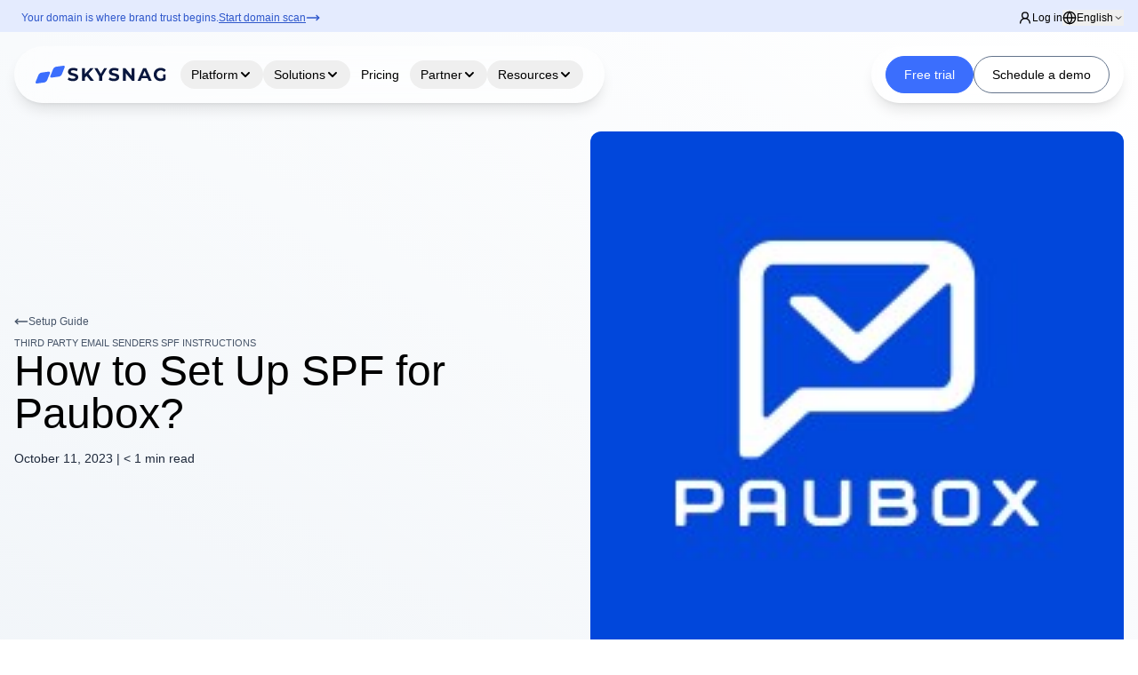

--- FILE ---
content_type: text/html; charset=UTF-8
request_url: https://www.skysnag.com/blog/how-to-set-up-spf-for-paubox/
body_size: 45403
content:
<!DOCTYPE html><html lang="en-US"><head> <meta charset="UTF-8"/> <meta http-equiv="X-UA-Compatible" content="IE=edge"/> <meta name="viewport" content="width=device-width, initial-scale=1.0"/> <meta name="google" content="notranslate"> <title> How to Set Up SPF for Paubox? - Skysnag </title> <link rel="preconnect" href="https://fonts.googleapis.com"/> <link rel="preconnect" href="https://fonts.gstatic.com" crossorigin/>  <script async src="https://www.googletagmanager.com/gtag/js?id=UA-193340490-1" type="b2bdcb677c2e855ae88aadb9-text/javascript"></script> <script type="b2bdcb677c2e855ae88aadb9-text/javascript">
window.dataLayer = window.dataLayer || [];

function gtag() {
  dataLayer.push(arguments);
}
gtag('js', new Date());

gtag('config', 'UA-193340490-1');
  </script>  <script type="b2bdcb677c2e855ae88aadb9-text/javascript">
(function(h, o, t, j, a, r) {
  h.hj = h.hj || function() {
    (h.hj.q = h.hj.q || []).push(arguments)
  };
  h._hjSettings = {
    hjid: 3166837,
    hjsv: 6
  };
  a = o.getElementsByTagName('head')[0];
  r = o.createElement('script');
  r.async = 1;
  r.src = t + h._hjSettings.hjid + j + h._hjSettings.hjsv;
  a.appendChild(r);
})(window, document, 'https://static.hotjar.com/c/hotjar-', '.js?sv=');
  </script>  <script type="b2bdcb677c2e855ae88aadb9-text/javascript">
(function(h, o, t, j, a, r) {
  h.hj = h.hj || function() {
    (h.hj.q = h.hj.q || []).push(arguments)
  };
  h._hjSettings = {
    hjid: 3166837,
    hjsv: 6
  };
  a = o.getElementsByTagName('head')[0];
  r = o.createElement('script');
  r.async = 1;
  r.src = t + h._hjSettings.hjid + j + h._hjSettings.hjsv;
  a.appendChild(r);
})(window, document, 'https://static.hotjar.com/c/hotjar-', '.js?sv=');
  </script>      <script type="b2bdcb677c2e855ae88aadb9-text/javascript">
window.__lo_site_id = '7360f916';
(function() {
  var wa = document.createElement('script');
  wa.type = 'text/javascript';
  wa.async = true;
  wa.src = 'https://d20519brkbo4nz.cloudfront.net/core/lo.js';
  var s = document.getElementsByTagName('script')[0];
  s.parentNode.insertBefore(wa, s);
})();
  </script>   <script type="b2bdcb677c2e855ae88aadb9-text/javascript">
(function(d, u, h, s) {
  h = d.getElementsByTagName('head')[0];
  s = d.createElement('script');
  s.async = 1;
  s.src = u + new Date().getTime();
  h.appendChild(s);
})(document, 'https://grow.clearbitjs.com/api/pixel.js?v=');
  </script>  <script defer type="b2bdcb677c2e855ae88aadb9-text/javascript">
//window.onload = function() {
//  var e = document.createElement("object");
// e.setAttribute("type", "text/html"), e.setAttribute("data",
//     "https://www.skysnag.com/wp-content/uploads/2023/06/skysnag-secure-anim.html"), e.setAttribute("width",
//     "180px"), e
//   .setAttribute("height", "70px"), e.style.position = "fixed", e.style.bottom = "20px", e.style.right = "20px", e
//    .style.zIndex = "500", document.body.appendChild(e)
//};
  </script>  <link rel="stylesheet" href="https://cdnjs.cloudflare.com/ajax/libs/intl-tel-input/17.0.8/css/intlTelInput.css"> <script src="https://cdnjs.cloudflare.com/ajax/libs/intl-tel-input/17.0.8/js/intlTelInput.min.js" type="b2bdcb677c2e855ae88aadb9-text/javascript"></script> <script src="https://ajax.googleapis.com/ajax/libs/jquery/3.6.0/jquery.min.js" type="b2bdcb677c2e855ae88aadb9-text/javascript"></script> <script type="b2bdcb677c2e855ae88aadb9-text/javascript" src="https://assets.calendly.com/assets/external/widget.js" async></script> <style>
#initial-message,
#scan-message {
  transition: opacity 0.3s ease-out;
}

.opacity-0 {
  opacity: 0;
}

@keyframes progressAnimation {
  0% {
    width: 0%;
  }

  100% {
    width: 100%;
  }
}

.scanning-progress .progress-bar {
  animation: progressAnimation 3s ease-in-out forwards;
}

@keyframes fadeIn {
  from {
    opacity: 0;
    transform: translateY(10px);
  }

  to {
    opacity: 1;
    transform: translateY(0);
  }
}

.animate-fade-in {
  animation: fadeIn 0.5s ease-out forwards;
}

@media (min-width: 768px) {
  .md\:grid-cols-6 {
    grid-template-columns: repeat(6, minmax(0, 1fr));
  }
}
  </style> <meta name='robots' content='index, follow, max-image-preview:large, max-snippet:-1, max-video-preview:-1'/><script id="cookieyes" type="b2bdcb677c2e855ae88aadb9-text/javascript" src="https://cdn-cookieyes.com/client_data/5e2734b60e42ca02ce363f7f/script.js"></script>  <meta name="description" content="Step by step instructions on how to set up Paubox&#039;s SPF, ensure SPF passes and avoid SPF failures for your emails sent via Paubox."/> <link rel="canonical" href="https://www.skysnag.com/blog/how-to-set-up-spf-for-paubox/"/> <meta property="og:locale" content="en_US"/> <meta property="og:type" content="article"/> <meta property="og:title" content="How to Set Up SPF for Paubox? - Skysnag"/> <meta property="og:description" content="Step by step instructions on how to set up Paubox&#039;s SPF, ensure SPF passes and avoid SPF failures for your emails sent via Paubox."/> <meta property="og:url" content="https://www.skysnag.com/blog/how-to-set-up-spf-for-paubox/"/> <meta property="og:site_name" content="Skysnag"/> <meta property="article:published_time" content="2023-10-11T14:08:34+00:00"/> <meta property="article:modified_time" content="2023-10-16T20:15:24+00:00"/> <meta property="og:image" content="https://www.skysnag.com/wp-content/uploads/2022/06/Paubox.png"/> <meta property="og:image:width" content="200"/> <meta property="og:image:height" content="200"/> <meta property="og:image:type" content="image/png"/> <meta name="author" content="Najib Yiga"/> <meta name="twitter:card" content="summary_large_image"/> <meta name="twitter:title" content="How to Set Up SPF for Paubox? - Skysnag"/> <meta name="twitter:description" content="Step by step instructions on how to set up Paubox&#039;s SPF, ensure SPF passes and avoid SPF failures for your emails sent via Paubox."/> <meta name="twitter:image" content="https://www.skysnag.com/wp-content/uploads/2022/06/Paubox.png"/> <meta name="twitter:label1" content="Written by"/> <meta name="twitter:data1" content="Najib Yiga"/> <meta name="twitter:label2" content="Est. reading time"/> <meta name="twitter:data2" content="2 minutes"/> <script type="application/ld+json" class="yoast-schema-graph">{"@context":"https://schema.org","@graph":[{"@type":"TechArticle","@id":"https://www.skysnag.com/blog/how-to-set-up-spf-for-paubox/#article","isPartOf":{"@id":"https://www.skysnag.com/blog/how-to-set-up-spf-for-paubox/"},"author":{"name":"Najib Yiga","@id":"https://www.skysnag.com/#/schema/person/e806d51aa0d243797b0cc01352c7d036"},"headline":"How to Set Up SPF for Paubox?","datePublished":"2023-10-11T14:08:34+00:00","dateModified":"2023-10-16T20:15:24+00:00","mainEntityOfPage":{"@id":"https://www.skysnag.com/blog/how-to-set-up-spf-for-paubox/"},"wordCount":271,"commentCount":0,"publisher":{"@id":"https://www.skysnag.com/#organization"},"image":{"@id":"https://www.skysnag.com/blog/how-to-set-up-spf-for-paubox/#primaryimage"},"thumbnailUrl":"https://www.skysnag.com/wp-content/uploads/2022/06/Paubox.png","keywords":["How to Set Up SPF for Paubox?","Paubox","Paubox spf"],"articleSection":["Third Party Email Senders SPF Instructions"],"inLanguage":"en-US","potentialAction":[{"@type":"CommentAction","name":"Comment","target":["https://www.skysnag.com/blog/how-to-set-up-spf-for-paubox/#respond"]}]},{"@type":"WebPage","@id":"https://www.skysnag.com/blog/how-to-set-up-spf-for-paubox/","url":"https://www.skysnag.com/blog/how-to-set-up-spf-for-paubox/","name":"How to Set Up SPF for Paubox? - Skysnag","isPartOf":{"@id":"https://www.skysnag.com/#website"},"primaryImageOfPage":{"@id":"https://www.skysnag.com/blog/how-to-set-up-spf-for-paubox/#primaryimage"},"image":{"@id":"https://www.skysnag.com/blog/how-to-set-up-spf-for-paubox/#primaryimage"},"thumbnailUrl":"https://www.skysnag.com/wp-content/uploads/2022/06/Paubox.png","datePublished":"2023-10-11T14:08:34+00:00","dateModified":"2023-10-16T20:15:24+00:00","description":"Step by step instructions on how to set up Paubox's SPF, ensure SPF passes and avoid SPF failures for your emails sent via Paubox.","breadcrumb":{"@id":"https://www.skysnag.com/blog/how-to-set-up-spf-for-paubox/#breadcrumb"},"inLanguage":"en-US","potentialAction":[{"@type":"ReadAction","target":["https://www.skysnag.com/blog/how-to-set-up-spf-for-paubox/"]}]},{"@type":"ImageObject","inLanguage":"en-US","@id":"https://www.skysnag.com/blog/how-to-set-up-spf-for-paubox/#primaryimage","url":"https://www.skysnag.com/wp-content/uploads/2022/06/Paubox.png","contentUrl":"https://www.skysnag.com/wp-content/uploads/2022/06/Paubox.png","width":200,"height":200,"caption":"Paubox logo"},{"@type":"BreadcrumbList","@id":"https://www.skysnag.com/blog/how-to-set-up-spf-for-paubox/#breadcrumb","itemListElement":[{"@type":"ListItem","position":1,"name":"Home","item":"https://www.skysnag.com/"},{"@type":"ListItem","position":2,"name":"Blog","item":"https://www.skysnag.com/blog/"},{"@type":"ListItem","position":3,"name":"How to Set Up SPF for Paubox?"}]},{"@type":"WebSite","@id":"https://www.skysnag.com/#website","url":"https://www.skysnag.com/","name":"Skysnag","description":"Skysnag","publisher":{"@id":"https://www.skysnag.com/#organization"},"potentialAction":[{"@type":"SearchAction","target":{"@type":"EntryPoint","urlTemplate":"https://www.skysnag.com/?s={search_term_string}"},"query-input":{"@type":"PropertyValueSpecification","valueRequired":true,"valueName":"search_term_string"}}],"inLanguage":"en-US"},{"@type":"Organization","@id":"https://www.skysnag.com/#organization","name":"Skysnag","url":"https://www.skysnag.com/","logo":{"@type":"ImageObject","inLanguage":"en-US","@id":"https://www.skysnag.com/#/schema/logo/image/","url":"https://www.skysnag.com/wp-content/uploads/2022/07/skysnag-new-logo.png","contentUrl":"https://www.skysnag.com/wp-content/uploads/2022/07/skysnag-new-logo.png","width":369,"height":75,"caption":"Skysnag"},"image":{"@id":"https://www.skysnag.com/#/schema/logo/image/"}},{"@type":"Person","@id":"https://www.skysnag.com/#/schema/person/e806d51aa0d243797b0cc01352c7d036","name":"Najib Yiga","image":{"@type":"ImageObject","inLanguage":"en-US","@id":"https://www.skysnag.com/#/schema/person/image/","url":"https://secure.gravatar.com/avatar/34058c012cebccb02fead6ee07ecc3d6823324e21e13df0399a8e361d13349f8?s=96&d=mm&r=g","contentUrl":"https://secure.gravatar.com/avatar/34058c012cebccb02fead6ee07ecc3d6823324e21e13df0399a8e361d13349f8?s=96&d=mm&r=g","caption":"Najib Yiga"}}]}</script> <link rel='dns-prefetch' href='//www.skysnag.com'/><link rel='dns-prefetch' href='//cdn.jsdelivr.net'/><link rel='dns-prefetch' href='//www.googletagmanager.com'/><link rel='dns-prefetch' href='//fonts.googleapis.com'/><link rel="alternate" title="oEmbed (JSON)" type="application/json+oembed" href="https://www.skysnag.com/wp-json/oembed/1.0/embed?url=https%3A%2F%2Fwww.skysnag.com%2Fblog%2Fhow-to-set-up-spf-for-paubox%2F"/><link rel="alternate" title="oEmbed (XML)" type="text/xml+oembed" href="https://www.skysnag.com/wp-json/oembed/1.0/embed?url=https%3A%2F%2Fwww.skysnag.com%2Fblog%2Fhow-to-set-up-spf-for-paubox%2F&#038;format=xml"/><style id='wp-img-auto-sizes-contain-inline-css' type='text/css'>
img:is([sizes=auto i],[sizes^="auto," i]){contain-intrinsic-size:3000px 1500px}
/*# sourceURL=wp-img-auto-sizes-contain-inline-css */
</style><link rel='stylesheet' id='wp-block-library-css' href='https://www.skysnag.com/wp-includes/css/dist/block-library/style.min.css' type='text/css' media='all'/><style id='wp-block-heading-inline-css' type='text/css'>
h1:where(.wp-block-heading).has-background,h2:where(.wp-block-heading).has-background,h3:where(.wp-block-heading).has-background,h4:where(.wp-block-heading).has-background,h5:where(.wp-block-heading).has-background,h6:where(.wp-block-heading).has-background{padding:1.25em 2.375em}h1.has-text-align-left[style*=writing-mode]:where([style*=vertical-lr]),h1.has-text-align-right[style*=writing-mode]:where([style*=vertical-rl]),h2.has-text-align-left[style*=writing-mode]:where([style*=vertical-lr]),h2.has-text-align-right[style*=writing-mode]:where([style*=vertical-rl]),h3.has-text-align-left[style*=writing-mode]:where([style*=vertical-lr]),h3.has-text-align-right[style*=writing-mode]:where([style*=vertical-rl]),h4.has-text-align-left[style*=writing-mode]:where([style*=vertical-lr]),h4.has-text-align-right[style*=writing-mode]:where([style*=vertical-rl]),h5.has-text-align-left[style*=writing-mode]:where([style*=vertical-lr]),h5.has-text-align-right[style*=writing-mode]:where([style*=vertical-rl]),h6.has-text-align-left[style*=writing-mode]:where([style*=vertical-lr]),h6.has-text-align-right[style*=writing-mode]:where([style*=vertical-rl]){rotate:180deg}
/*# sourceURL=https://www.skysnag.com/wp-includes/blocks/heading/style.min.css */
</style>
<style id='wp-block-list-inline-css' type='text/css'>
ol,ul{box-sizing:border-box}:root :where(.wp-block-list.has-background){padding:1.25em 2.375em}
/*# sourceURL=https://www.skysnag.com/wp-includes/blocks/list/style.min.css */
</style>
<style id='wp-block-paragraph-inline-css' type='text/css'>
.is-small-text{font-size:.875em}.is-regular-text{font-size:1em}.is-large-text{font-size:2.25em}.is-larger-text{font-size:3em}.has-drop-cap:not(:focus):first-letter{float:left;font-size:8.4em;font-style:normal;font-weight:100;line-height:.68;margin:.05em .1em 0 0;text-transform:uppercase}body.rtl .has-drop-cap:not(:focus):first-letter{float:none;margin-left:.1em}p.has-drop-cap.has-background{overflow:hidden}:root :where(p.has-background){padding:1.25em 2.375em}:where(p.has-text-color:not(.has-link-color)) a{color:inherit}p.has-text-align-left[style*="writing-mode:vertical-lr"],p.has-text-align-right[style*="writing-mode:vertical-rl"]{rotate:180deg}
/*# sourceURL=https://www.skysnag.com/wp-includes/blocks/paragraph/style.min.css */
</style>
<style id='global-styles-inline-css' type='text/css'>
:root{--wp--preset--aspect-ratio--square: 1;--wp--preset--aspect-ratio--4-3: 4/3;--wp--preset--aspect-ratio--3-4: 3/4;--wp--preset--aspect-ratio--3-2: 3/2;--wp--preset--aspect-ratio--2-3: 2/3;--wp--preset--aspect-ratio--16-9: 16/9;--wp--preset--aspect-ratio--9-16: 9/16;--wp--preset--color--black: #000000;--wp--preset--color--cyan-bluish-gray: #abb8c3;--wp--preset--color--white: #ffffff;--wp--preset--color--pale-pink: #f78da7;--wp--preset--color--vivid-red: #cf2e2e;--wp--preset--color--luminous-vivid-orange: #ff6900;--wp--preset--color--luminous-vivid-amber: #fcb900;--wp--preset--color--light-green-cyan: #7bdcb5;--wp--preset--color--vivid-green-cyan: #00d084;--wp--preset--color--pale-cyan-blue: #8ed1fc;--wp--preset--color--vivid-cyan-blue: #0693e3;--wp--preset--color--vivid-purple: #9b51e0;--wp--preset--color--skysnag-blue: #3B6EFD;--wp--preset--color--skysnag-darkest: #021654;--wp--preset--color--skysnag-darker: #0D2544;--wp--preset--color--skysnag-dark: #02258A;--wp--preset--color--skysnag-lightest: #FCFDFF;--wp--preset--color--skysnag-lighter: #C3D3FE;--wp--preset--color--skysnag-light: #638CFD;--wp--preset--color--gray-900: #0f172a;--wp--preset--color--gray-800: #1e293b;--wp--preset--color--gray-700: #334155;--wp--preset--color--gray-600: #475569;--wp--preset--color--gray-500: #64748b;--wp--preset--color--gray-400: #94a3b8;--wp--preset--color--gray-300: #cbd5e1;--wp--preset--color--gray-200: #e2e8f0;--wp--preset--color--gray-100: #f1f5f9;--wp--preset--color--gray-50: #f8fafc;--wp--preset--gradient--vivid-cyan-blue-to-vivid-purple: linear-gradient(135deg,rgb(6,147,227) 0%,rgb(155,81,224) 100%);--wp--preset--gradient--light-green-cyan-to-vivid-green-cyan: linear-gradient(135deg,rgb(122,220,180) 0%,rgb(0,208,130) 100%);--wp--preset--gradient--luminous-vivid-amber-to-luminous-vivid-orange: linear-gradient(135deg,rgb(252,185,0) 0%,rgb(255,105,0) 100%);--wp--preset--gradient--luminous-vivid-orange-to-vivid-red: linear-gradient(135deg,rgb(255,105,0) 0%,rgb(207,46,46) 100%);--wp--preset--gradient--very-light-gray-to-cyan-bluish-gray: linear-gradient(135deg,rgb(238,238,238) 0%,rgb(169,184,195) 100%);--wp--preset--gradient--cool-to-warm-spectrum: linear-gradient(135deg,rgb(74,234,220) 0%,rgb(151,120,209) 20%,rgb(207,42,186) 40%,rgb(238,44,130) 60%,rgb(251,105,98) 80%,rgb(254,248,76) 100%);--wp--preset--gradient--blush-light-purple: linear-gradient(135deg,rgb(255,206,236) 0%,rgb(152,150,240) 100%);--wp--preset--gradient--blush-bordeaux: linear-gradient(135deg,rgb(254,205,165) 0%,rgb(254,45,45) 50%,rgb(107,0,62) 100%);--wp--preset--gradient--luminous-dusk: linear-gradient(135deg,rgb(255,203,112) 0%,rgb(199,81,192) 50%,rgb(65,88,208) 100%);--wp--preset--gradient--pale-ocean: linear-gradient(135deg,rgb(255,245,203) 0%,rgb(182,227,212) 50%,rgb(51,167,181) 100%);--wp--preset--gradient--electric-grass: linear-gradient(135deg,rgb(202,248,128) 0%,rgb(113,206,126) 100%);--wp--preset--gradient--midnight: linear-gradient(135deg,rgb(2,3,129) 0%,rgb(40,116,252) 100%);--wp--preset--font-size--small: 14px;--wp--preset--font-size--medium: 20px;--wp--preset--font-size--large: 36px;--wp--preset--font-size--x-large: 48px;--wp--preset--font-size--normal: 16px;--wp--preset--font-size--gigantic: 60px;--wp--preset--font-family--skysnag-font: Inter, 'system-ui';--wp--preset--spacing--20: 0.44rem;--wp--preset--spacing--30: 0.67rem;--wp--preset--spacing--40: 1rem;--wp--preset--spacing--50: 1.5rem;--wp--preset--spacing--60: 2.25rem;--wp--preset--spacing--70: 3.38rem;--wp--preset--spacing--80: 5.06rem;--wp--preset--shadow--natural: 6px 6px 9px rgba(0, 0, 0, 0.2);--wp--preset--shadow--deep: 12px 12px 50px rgba(0, 0, 0, 0.4);--wp--preset--shadow--sharp: 6px 6px 0px rgba(0, 0, 0, 0.2);--wp--preset--shadow--outlined: 6px 6px 0px -3px rgb(255, 255, 255), 6px 6px rgb(0, 0, 0);--wp--preset--shadow--crisp: 6px 6px 0px rgb(0, 0, 0);}.wp-block-button .wp-block-button__link{--wp--preset--font-family--skysnag-font: Inter, 'system-ui';}.wp-block-heading{--wp--preset--gradient--skysnag-gradient: linear-gradient(135deg,rgba(59,110,253,1) 0%,rgba(0,34,138,1) 100%);}p{--wp--preset--font-family--skysnag-font: Inter, 'system-ui';}:root { --wp--style--global--content-size: 768px;--wp--style--global--wide-size: 1100px; }:where(body) { margin: 0; }.wp-site-blocks > .alignleft { float: left; margin-right: 2em; }.wp-site-blocks > .alignright { float: right; margin-left: 2em; }.wp-site-blocks > .aligncenter { justify-content: center; margin-left: auto; margin-right: auto; }:where(.wp-site-blocks) > * { margin-block-start: 24px; margin-block-end: 0; }:where(.wp-site-blocks) > :first-child { margin-block-start: 0; }:where(.wp-site-blocks) > :last-child { margin-block-end: 0; }:root { --wp--style--block-gap: 24px; }:root :where(.is-layout-flow) > :first-child{margin-block-start: 0;}:root :where(.is-layout-flow) > :last-child{margin-block-end: 0;}:root :where(.is-layout-flow) > *{margin-block-start: 24px;margin-block-end: 0;}:root :where(.is-layout-constrained) > :first-child{margin-block-start: 0;}:root :where(.is-layout-constrained) > :last-child{margin-block-end: 0;}:root :where(.is-layout-constrained) > *{margin-block-start: 24px;margin-block-end: 0;}:root :where(.is-layout-flex){gap: 24px;}:root :where(.is-layout-grid){gap: 24px;}.is-layout-flow > .alignleft{float: left;margin-inline-start: 0;margin-inline-end: 2em;}.is-layout-flow > .alignright{float: right;margin-inline-start: 2em;margin-inline-end: 0;}.is-layout-flow > .aligncenter{margin-left: auto !important;margin-right: auto !important;}.is-layout-constrained > .alignleft{float: left;margin-inline-start: 0;margin-inline-end: 2em;}.is-layout-constrained > .alignright{float: right;margin-inline-start: 2em;margin-inline-end: 0;}.is-layout-constrained > .aligncenter{margin-left: auto !important;margin-right: auto !important;}.is-layout-constrained > :where(:not(.alignleft):not(.alignright):not(.alignfull)){max-width: var(--wp--style--global--content-size);margin-left: auto !important;margin-right: auto !important;}.is-layout-constrained > .alignwide{max-width: var(--wp--style--global--wide-size);}body .is-layout-flex{display: flex;}.is-layout-flex{flex-wrap: wrap;align-items: center;}.is-layout-flex > :is(*, div){margin: 0;}body .is-layout-grid{display: grid;}.is-layout-grid > :is(*, div){margin: 0;}body{background-color: var(--wp--preset--color--gray-50);font-family: var(--wp--preset--font-family--skysnag-font);font-style: normal;font-weight: 400;line-height: 1.8;margin-top: 0;margin-right: 0;margin-bottom: 0;margin-left: 0;padding-top: 0;padding-right: 0;padding-bottom: 0;padding-left: 0;text-decoration: none;text-transform: none;}a:where(:not(.wp-element-button)){color: var(--wp--preset--color--skysnag-blue);text-decoration: underline;}:root :where(.wp-element-button, .wp-block-button__link){background-color: #32373c;border-width: 0;color: #fff;font-family: inherit;font-size: inherit;font-style: inherit;font-weight: inherit;letter-spacing: inherit;line-height: inherit;padding-top: calc(0.667em + 2px);padding-right: calc(1.333em + 2px);padding-bottom: calc(0.667em + 2px);padding-left: calc(1.333em + 2px);text-decoration: none;text-transform: inherit;}.has-black-color{color: var(--wp--preset--color--black) !important;}.has-cyan-bluish-gray-color{color: var(--wp--preset--color--cyan-bluish-gray) !important;}.has-white-color{color: var(--wp--preset--color--white) !important;}.has-pale-pink-color{color: var(--wp--preset--color--pale-pink) !important;}.has-vivid-red-color{color: var(--wp--preset--color--vivid-red) !important;}.has-luminous-vivid-orange-color{color: var(--wp--preset--color--luminous-vivid-orange) !important;}.has-luminous-vivid-amber-color{color: var(--wp--preset--color--luminous-vivid-amber) !important;}.has-light-green-cyan-color{color: var(--wp--preset--color--light-green-cyan) !important;}.has-vivid-green-cyan-color{color: var(--wp--preset--color--vivid-green-cyan) !important;}.has-pale-cyan-blue-color{color: var(--wp--preset--color--pale-cyan-blue) !important;}.has-vivid-cyan-blue-color{color: var(--wp--preset--color--vivid-cyan-blue) !important;}.has-vivid-purple-color{color: var(--wp--preset--color--vivid-purple) !important;}.has-skysnag-blue-color{color: var(--wp--preset--color--skysnag-blue) !important;}.has-skysnag-darkest-color{color: var(--wp--preset--color--skysnag-darkest) !important;}.has-skysnag-darker-color{color: var(--wp--preset--color--skysnag-darker) !important;}.has-skysnag-dark-color{color: var(--wp--preset--color--skysnag-dark) !important;}.has-skysnag-lightest-color{color: var(--wp--preset--color--skysnag-lightest) !important;}.has-skysnag-lighter-color{color: var(--wp--preset--color--skysnag-lighter) !important;}.has-skysnag-light-color{color: var(--wp--preset--color--skysnag-light) !important;}.has-gray-900-color{color: var(--wp--preset--color--gray-900) !important;}.has-gray-800-color{color: var(--wp--preset--color--gray-800) !important;}.has-gray-700-color{color: var(--wp--preset--color--gray-700) !important;}.has-gray-600-color{color: var(--wp--preset--color--gray-600) !important;}.has-gray-500-color{color: var(--wp--preset--color--gray-500) !important;}.has-gray-400-color{color: var(--wp--preset--color--gray-400) !important;}.has-gray-300-color{color: var(--wp--preset--color--gray-300) !important;}.has-gray-200-color{color: var(--wp--preset--color--gray-200) !important;}.has-gray-100-color{color: var(--wp--preset--color--gray-100) !important;}.has-gray-50-color{color: var(--wp--preset--color--gray-50) !important;}.has-black-background-color{background-color: var(--wp--preset--color--black) !important;}.has-cyan-bluish-gray-background-color{background-color: var(--wp--preset--color--cyan-bluish-gray) !important;}.has-white-background-color{background-color: var(--wp--preset--color--white) !important;}.has-pale-pink-background-color{background-color: var(--wp--preset--color--pale-pink) !important;}.has-vivid-red-background-color{background-color: var(--wp--preset--color--vivid-red) !important;}.has-luminous-vivid-orange-background-color{background-color: var(--wp--preset--color--luminous-vivid-orange) !important;}.has-luminous-vivid-amber-background-color{background-color: var(--wp--preset--color--luminous-vivid-amber) !important;}.has-light-green-cyan-background-color{background-color: var(--wp--preset--color--light-green-cyan) !important;}.has-vivid-green-cyan-background-color{background-color: var(--wp--preset--color--vivid-green-cyan) !important;}.has-pale-cyan-blue-background-color{background-color: var(--wp--preset--color--pale-cyan-blue) !important;}.has-vivid-cyan-blue-background-color{background-color: var(--wp--preset--color--vivid-cyan-blue) !important;}.has-vivid-purple-background-color{background-color: var(--wp--preset--color--vivid-purple) !important;}.has-skysnag-blue-background-color{background-color: var(--wp--preset--color--skysnag-blue) !important;}.has-skysnag-darkest-background-color{background-color: var(--wp--preset--color--skysnag-darkest) !important;}.has-skysnag-darker-background-color{background-color: var(--wp--preset--color--skysnag-darker) !important;}.has-skysnag-dark-background-color{background-color: var(--wp--preset--color--skysnag-dark) !important;}.has-skysnag-lightest-background-color{background-color: var(--wp--preset--color--skysnag-lightest) !important;}.has-skysnag-lighter-background-color{background-color: var(--wp--preset--color--skysnag-lighter) !important;}.has-skysnag-light-background-color{background-color: var(--wp--preset--color--skysnag-light) !important;}.has-gray-900-background-color{background-color: var(--wp--preset--color--gray-900) !important;}.has-gray-800-background-color{background-color: var(--wp--preset--color--gray-800) !important;}.has-gray-700-background-color{background-color: var(--wp--preset--color--gray-700) !important;}.has-gray-600-background-color{background-color: var(--wp--preset--color--gray-600) !important;}.has-gray-500-background-color{background-color: var(--wp--preset--color--gray-500) !important;}.has-gray-400-background-color{background-color: var(--wp--preset--color--gray-400) !important;}.has-gray-300-background-color{background-color: var(--wp--preset--color--gray-300) !important;}.has-gray-200-background-color{background-color: var(--wp--preset--color--gray-200) !important;}.has-gray-100-background-color{background-color: var(--wp--preset--color--gray-100) !important;}.has-gray-50-background-color{background-color: var(--wp--preset--color--gray-50) !important;}.has-black-border-color{border-color: var(--wp--preset--color--black) !important;}.has-cyan-bluish-gray-border-color{border-color: var(--wp--preset--color--cyan-bluish-gray) !important;}.has-white-border-color{border-color: var(--wp--preset--color--white) !important;}.has-pale-pink-border-color{border-color: var(--wp--preset--color--pale-pink) !important;}.has-vivid-red-border-color{border-color: var(--wp--preset--color--vivid-red) !important;}.has-luminous-vivid-orange-border-color{border-color: var(--wp--preset--color--luminous-vivid-orange) !important;}.has-luminous-vivid-amber-border-color{border-color: var(--wp--preset--color--luminous-vivid-amber) !important;}.has-light-green-cyan-border-color{border-color: var(--wp--preset--color--light-green-cyan) !important;}.has-vivid-green-cyan-border-color{border-color: var(--wp--preset--color--vivid-green-cyan) !important;}.has-pale-cyan-blue-border-color{border-color: var(--wp--preset--color--pale-cyan-blue) !important;}.has-vivid-cyan-blue-border-color{border-color: var(--wp--preset--color--vivid-cyan-blue) !important;}.has-vivid-purple-border-color{border-color: var(--wp--preset--color--vivid-purple) !important;}.has-skysnag-blue-border-color{border-color: var(--wp--preset--color--skysnag-blue) !important;}.has-skysnag-darkest-border-color{border-color: var(--wp--preset--color--skysnag-darkest) !important;}.has-skysnag-darker-border-color{border-color: var(--wp--preset--color--skysnag-darker) !important;}.has-skysnag-dark-border-color{border-color: var(--wp--preset--color--skysnag-dark) !important;}.has-skysnag-lightest-border-color{border-color: var(--wp--preset--color--skysnag-lightest) !important;}.has-skysnag-lighter-border-color{border-color: var(--wp--preset--color--skysnag-lighter) !important;}.has-skysnag-light-border-color{border-color: var(--wp--preset--color--skysnag-light) !important;}.has-gray-900-border-color{border-color: var(--wp--preset--color--gray-900) !important;}.has-gray-800-border-color{border-color: var(--wp--preset--color--gray-800) !important;}.has-gray-700-border-color{border-color: var(--wp--preset--color--gray-700) !important;}.has-gray-600-border-color{border-color: var(--wp--preset--color--gray-600) !important;}.has-gray-500-border-color{border-color: var(--wp--preset--color--gray-500) !important;}.has-gray-400-border-color{border-color: var(--wp--preset--color--gray-400) !important;}.has-gray-300-border-color{border-color: var(--wp--preset--color--gray-300) !important;}.has-gray-200-border-color{border-color: var(--wp--preset--color--gray-200) !important;}.has-gray-100-border-color{border-color: var(--wp--preset--color--gray-100) !important;}.has-gray-50-border-color{border-color: var(--wp--preset--color--gray-50) !important;}.has-vivid-cyan-blue-to-vivid-purple-gradient-background{background: var(--wp--preset--gradient--vivid-cyan-blue-to-vivid-purple) !important;}.has-light-green-cyan-to-vivid-green-cyan-gradient-background{background: var(--wp--preset--gradient--light-green-cyan-to-vivid-green-cyan) !important;}.has-luminous-vivid-amber-to-luminous-vivid-orange-gradient-background{background: var(--wp--preset--gradient--luminous-vivid-amber-to-luminous-vivid-orange) !important;}.has-luminous-vivid-orange-to-vivid-red-gradient-background{background: var(--wp--preset--gradient--luminous-vivid-orange-to-vivid-red) !important;}.has-very-light-gray-to-cyan-bluish-gray-gradient-background{background: var(--wp--preset--gradient--very-light-gray-to-cyan-bluish-gray) !important;}.has-cool-to-warm-spectrum-gradient-background{background: var(--wp--preset--gradient--cool-to-warm-spectrum) !important;}.has-blush-light-purple-gradient-background{background: var(--wp--preset--gradient--blush-light-purple) !important;}.has-blush-bordeaux-gradient-background{background: var(--wp--preset--gradient--blush-bordeaux) !important;}.has-luminous-dusk-gradient-background{background: var(--wp--preset--gradient--luminous-dusk) !important;}.has-pale-ocean-gradient-background{background: var(--wp--preset--gradient--pale-ocean) !important;}.has-electric-grass-gradient-background{background: var(--wp--preset--gradient--electric-grass) !important;}.has-midnight-gradient-background{background: var(--wp--preset--gradient--midnight) !important;}.has-small-font-size{font-size: var(--wp--preset--font-size--small) !important;}.has-medium-font-size{font-size: var(--wp--preset--font-size--medium) !important;}.has-large-font-size{font-size: var(--wp--preset--font-size--large) !important;}.has-x-large-font-size{font-size: var(--wp--preset--font-size--x-large) !important;}.has-normal-font-size{font-size: var(--wp--preset--font-size--normal) !important;}.has-gigantic-font-size{font-size: var(--wp--preset--font-size--gigantic) !important;}.has-skysnag-font-font-family{font-family: var(--wp--preset--font-family--skysnag-font) !important;}.wp-block-button .wp-block-button__link.has-skysnag-font-font-family{font-family: var(--wp--preset--font-family--skysnag-font) !important;}.wp-block-heading.has-skysnag-gradient-gradient-background{background: var(--wp--preset--gradient--skysnag-gradient) !important;}p.has-skysnag-font-font-family{font-family: var(--wp--preset--font-family--skysnag-font) !important;}
/*# sourceURL=global-styles-inline-css */
</style>
<link rel='stylesheet' id='wpml-legacy-dropdown-0-css' href='https://www.skysnag.com/wp-content/plugins/sitepress-multilingual-cms/templates/language-switchers/legacy-dropdown/style.min.css' type='text/css' media='all'/><style id='wpml-legacy-dropdown-0-inline-css' type='text/css'>
.wpml-ls-statics-shortcode_actions{background-color:#000000;}.wpml-ls-statics-shortcode_actions, .wpml-ls-statics-shortcode_actions .wpml-ls-sub-menu, .wpml-ls-statics-shortcode_actions a {border-color:#000000;}.wpml-ls-statics-shortcode_actions a, .wpml-ls-statics-shortcode_actions .wpml-ls-sub-menu a, .wpml-ls-statics-shortcode_actions .wpml-ls-sub-menu a:link, .wpml-ls-statics-shortcode_actions li:not(.wpml-ls-current-language) .wpml-ls-link, .wpml-ls-statics-shortcode_actions li:not(.wpml-ls-current-language) .wpml-ls-link:link {color:#ffffff;background-color:#000000;}.wpml-ls-statics-shortcode_actions .wpml-ls-sub-menu a:hover,.wpml-ls-statics-shortcode_actions .wpml-ls-sub-menu a:focus, .wpml-ls-statics-shortcode_actions .wpml-ls-sub-menu a:link:hover, .wpml-ls-statics-shortcode_actions .wpml-ls-sub-menu a:link:focus {color:#000000;background-color:#ffffff;}.wpml-ls-statics-shortcode_actions .wpml-ls-current-language > a {color:#ffffff;background-color:#000000;}.wpml-ls-statics-shortcode_actions .wpml-ls-current-language:hover>a, .wpml-ls-statics-shortcode_actions .wpml-ls-current-language>a:focus {color:#000000;background-color:#ffffff;}
/*# sourceURL=wpml-legacy-dropdown-0-inline-css */
</style><link rel='stylesheet' id='skysnag_google_fonts-css' href='https://fonts.googleapis.com/css2?family=Fira+Sans%3Awght%40300%3B400%3B500%3B600%3B700&#038;display=swap' type='text/css' media='all'/><link rel='stylesheet' id='skysnag_tailwind-css' href='https://www.skysnag.com/wp-content/themes/skysnag/tailwind/tailwind.css' type='text/css' media='all'/><link rel='stylesheet' id='swiper-css-css' href='https://cdn.jsdelivr.net/npm/swiper@11/swiper-bundle.min.css' type='text/css' media='all'/><style id='generateblocks-inline-css' type='text/css'>
:root{--gb-container-width:1100px;}.gb-container .wp-block-image img{vertical-align:middle;}.gb-grid-wrapper .wp-block-image{margin-bottom:0;}.gb-highlight{background:none;}.gb-shape{line-height:0;}
/*# sourceURL=generateblocks-inline-css */
</style><script type="b2bdcb677c2e855ae88aadb9-text/javascript" id="wpml-cookie-js-extra">
/* <![CDATA[ */
var wpml_cookies = {"wp-wpml_current_language":{"value":"en","expires":1,"path":"/"}};
var wpml_cookies = {"wp-wpml_current_language":{"value":"en","expires":1,"path":"/"}};
//# sourceURL=wpml-cookie-js-extra
/* ]]> */
</script><script type="b2bdcb677c2e855ae88aadb9-text/javascript" src="https://www.skysnag.com/wp-content/plugins/sitepress-multilingual-cms/res/js/cookies/language-cookie.js" id="wpml-cookie-js" defer="defer" data-wp-strategy="defer"></script><script type="b2bdcb677c2e855ae88aadb9-text/javascript" src="https://www.skysnag.com/wp-content/plugins/sitepress-multilingual-cms/templates/language-switchers/legacy-dropdown/script.min.js" id="wpml-legacy-dropdown-0-js"></script><script type="b2bdcb677c2e855ae88aadb9-text/javascript" src="https://www.googletagmanager.com/gtag/js?id=G-MNBVD9DNNC" id="google_gtagjs-js" async></script><script type="b2bdcb677c2e855ae88aadb9-text/javascript" id="google_gtagjs-js-after">
/* <![CDATA[ */
window.dataLayer = window.dataLayer || [];function gtag(){dataLayer.push(arguments);}
gtag("set","linker",{"domains":["www.skysnag.com"]});
gtag("js", new Date());
gtag("set", "developer_id.dZTNiMT", true);
gtag("config", "G-MNBVD9DNNC");
//# sourceURL=google_gtagjs-js-after
/* ]]> */
</script><link rel="https://api.w.org/" href="https://www.skysnag.com/wp-json/"/><link rel="alternate" title="JSON" type="application/json" href="https://www.skysnag.com/wp-json/wp/v2/posts/1799"/><link rel='shortlink' href='https://www.skysnag.com/?p=1799'/><meta name="generator" content="WPML ver:4.7.6 stt:1,4,3,28,42,2;"/><meta name="generator" content="Site Kit by Google 1.159.0"/><style class="wpcode-css-snippet">body {
	background-color: white;
}
.prose-base :where(ul):not(:where([class~="not-prose"],[class~="not-prose"] *)) {
    margin-top: 0; 
    margin-bottom: 0; 
}
.prose :where(ul):not(:where([class~="not-prose"],[class~="not-prose"] *)) {
    margin-top: 0;
    margin-bottom: 0;
}

@media (min-width: 1280px) {
    .postid-42909 h1 {
        font-size: 2.5rem;
        line-height: 1;
    }
}

.wp-block-quote {
	margin-top: 0;
	margin-bottom:0;
}

.wp-block-quote p {
	margin-top: 0;
}</style><style class="wpcode-css-snippet">.connect_to_expert > a {
	background-color: #3B6EFD;
	color: white;
	border-radius: 4px;
}
.connect_to_expert > a:hover {
	background-color: #0233BC;
}</style><style class="wpcode-css-snippet">#gspb_container-id-gsbp-b81ccd99-74ac {
color: white;
}</style><style class="wpcode-css-snippet">.wpml-ls-legacy-dropdown {
    width: 9rem;
}
.wpml-ls-legacy-dropdown a span {
    padding-left: 8px;
	font-size: 12px;
}
.wpml-ls-legacy-dropdown .wpml-ls-flag {
	display:none;
}</style><script type="b2bdcb677c2e855ae88aadb9-text/javascript">window.addEventListener("load", function() {
var savvy = document.querySelectorAll(".data-savvycal-embed a");
var savvyArr = Array.from(savvy);
savvyArr.forEach(function(item){
	item.setAttribute("data-savvycal-embed","");
})
})
</script><style class="wpcode-css-snippet">.gspb_tabs-id-gsbp-69c29f24-f21b .t-btn-container {
justify-content:center;
}</style><link rel="icon" href="https://www.skysnag.com/wp-content/uploads/2022/06/cropped-Frame-638-32x32.png" sizes="32x32"/><link rel="icon" href="https://www.skysnag.com/wp-content/uploads/2022/06/cropped-Frame-638-192x192.png" sizes="192x192"/><link rel="apple-touch-icon" href="https://www.skysnag.com/wp-content/uploads/2022/06/cropped-Frame-638-180x180.png"/><meta name="msapplication-TileImage" content="https://www.skysnag.com/wp-content/uploads/2022/06/cropped-Frame-638-270x270.png"/> <style type="text/css" id="wp-custom-css">
			.weglot-invert {
	display:none;
}		</style>  <script type="b2bdcb677c2e855ae88aadb9-text/javascript">
function initApollo() {
  var n = Math.random().toString(36).substring(7),
    o = document.createElement("script");
  o.src = "https://assets.apollo.io/micro/website-tracker/tracker.iife.js?nocache=" + n, o.async = !0, o.defer = !0,
    o.onload = function() {
      window.trackingFunctions.onLoad({
        appId: "66312a29b8e7aa01c71ebc46"
      })
    },
    document.head.appendChild(o)
}
initApollo();
  </script> </head><body class="wp-singular post-template-default single single-post postid-1799 single-format-standard wp-theme-skysnag relative bg-white gspbody gspb-bodyfront"> <section id="skysnag-top-bar" class="flex w-full bg-primary-100/50 border-b border-gray-100 h-10" style="z-index:1100;"> <div class="max-w-2xl lg:max-w-7xl w-full relative mx-auto flex items-center px-4 justify-between"> <div class="flex items-center gap-2"> <a href="https://www.skysnag.com" class="lg:hidden h-full w-auto items-center p-0 pr-4 flex"> <img src="https://www.skysnag.com/wp-content/themes/skysnag/assets/img/skysnag-wordmark.svg" alt="skysnag logo" class="logo h-4"/> </a>  <a class="max-lg:hidden flex flex-wrap items-center gap-1.5 rounded border-none py-1.5 text-[12px] font-medium text-primary-700 hover:text-primary-800 whitespace-nowrap mr-2 xl:mr-3 lg:ml-2" href="https://www.skysnag.com/domain-checker" target="_blank"> <span>Your domain is where brand trust begins.</span> <span class="inline-flex items-center gap-1.5 underline hover:text-primary-800">Start domain scan <svg xmlns="http://www.w3.org/2000/svg" viewBox="0 0 24 24" fill="none" stroke="currentColor" stroke-width="2" stroke-linecap="round" stroke-linejoin="round" class="w-4 h-4"> <path d="M18 8L22 12L18 16"/> <path d="M2 12H22"/> </svg> </span> </a> </div> <section > <article class="no-wrap flex gap-4 h-full items-center justify-center">  <a href="https://app.skysnag.com/en/login" class="flex items-center gap-1.5 rounded border-none text-[12px] font-medium text-black hover:text-primary-400 whitespace-nowrap "> <svg xmlns="http://www.w3.org/2000/svg" viewBox="0 0 24 24" fill="none" stroke="currentColor" stroke-width="2" stroke-linecap="round" stroke-linejoin="round" class="w-4 h-4"> <circle cx="12" cy="8" r="5"/> <path d="M20 21a8 8 0 0 0-16 0"/> </svg> <span class="hidden md:block"> Log in </span> </a> <div class="relative group"> <button class="flex items-center gap-1 lg:gap-2 text-[12px] font-medium text-black cursor-pointer"> <svg xmlns="http://www.w3.org/2000/svg" viewBox="0 0 24 24" fill="none" stroke="currentColor" stroke-width="2" stroke-linecap="round" stroke-linejoin="round" class="w-4 h-4"> <circle cx="12" cy="12" r="10"/> <path d="M12 2a14.5 14.5 0 0 0 0 20 14.5 14.5 0 0 0 0-20"/> <path d="M2 12h20"/> </svg> <span class="hidden lg:block">English</span> <svg viewBox="0 0 24 24" fill="none" stroke="currentColor" stroke-width="2" class="w-3 h-3"> <polyline points="6 9 12 15 18 9"></polyline> </svg> </button> <div class="absolute right-0 top-full mt-2 min-w-[110px] bg-white border border-gray-200 rounded-lg shadow-lg opacity-0 invisible group-hover:opacity-100 group-hover:visible transition-all duration-200" style="z-index:1100;"> <a href="https://www.skysnag.com/fr/blog/how-to-set-up-spf-for-paubox/" class="flex items-center gap-3 px-4 py-2 text-sm text-gray-700 hover:bg-gray-50 hover:text-primary-600 first:rounded-t-lg last:rounded-b-lg"> <span>Français</span> </a> <a href="https://www.skysnag.com/de/blog/how-to-set-up-spf-for-paubox/" class="flex items-center gap-3 px-4 py-2 text-sm text-gray-700 hover:bg-gray-50 hover:text-primary-600 first:rounded-t-lg last:rounded-b-lg"> <span>Deutsch</span> </a> <a href="https://www.skysnag.com/es/blog/how-to-set-up-spf-for-paubox/" class="flex items-center gap-3 px-4 py-2 text-sm text-gray-700 hover:bg-gray-50 hover:text-primary-600 first:rounded-t-lg last:rounded-b-lg"> <span>Español</span> </a> <a href="https://www.skysnag.com/ja/blog/how-to-set-up-spf-for-paubox/" class="flex items-center gap-3 px-4 py-2 text-sm text-gray-700 hover:bg-gray-50 hover:text-primary-600 first:rounded-t-lg last:rounded-b-lg"> <span>日本語</span> </a> </div></div>  <button class="flex lg:hidden items-center justify-center rounded-full" id="js-menu-burger" aria-label="open menu"> <svg xmlns="http://www.w3.org/2000/svg" viewBox="0 0 24 24" fill="none" stroke="black" stroke-width="2" stroke-linecap="round" stroke-linejoin="round" class="w-4 h-4" id="menu-icon"> <path d="M4 5h16"/> <path d="M4 12h16"/> <path d="M4 19h16"/> </svg> <svg xmlns="http://www.w3.org/2000/svg" viewBox="0 0 24 24" fill="none" stroke="black" stroke-width="2" stroke-linecap="round" stroke-linejoin="round" class="w-4 h-4 hidden" id="close-icon"> <path d="M18 6 6 18"/> <path d="m6 6 12 12"/> </svg> </button> </article> </section> </div></section> <section id="skysnag-mobile-announcement" class="lg:hidden w-full bg-primary-100/50 border-b border-gray-100"> <div class="max-w-2xl lg:max-w-7xl w-full relative mx-auto px-4 py-2"> <a class="flex flex-wrap items-center gap-1.5 rounded border-none text-[12px] font-medium text-primary-700 hover:text-primary-800" href="https://www.skysnag.com/domain-checker" target="_blank"> <span>Your domain is where brand trust begins.</span> <span class="inline-flex items-center gap-1.5 underline hover:text-primary-800"> Start domain scan <svg xmlns="http://www.w3.org/2000/svg" viewBox="0 0 24 24" fill="none" stroke="currentColor" stroke-width="2" stroke-linecap="round" stroke-linejoin="round" class="w-4 h-4"> <path d="M18 8L22 12L18 16"/> <path d="M2 12H22"/> </svg> </span> </a> </div> </section> <header id="skysnag-header" class="sticky top-0 z-[1000] w-full "> <section class="hidden w-full max-md:fixed max-md:top-10 max-md:left-0 max-md:right-0 max-md:bottom-0 max-lg:h-screen max-lg:overflow-y-auto max-lg:pb-20 max-lg:shadow-2xl lg:block relative pt-3" id="mobile-menu"> <div class="max-w-2xl lg:max-w-7xl mx-auto flex h-0 lg:px-4 transition-all duration-200 ease-in-out max-lg:flex-col lg:h-16 lg:items-center lg:justify-between" id="nav-section"> <div class="flex max-md:bg-gray-50 bg-white/50 lg:rounded-full rounded-lg backdrop-blur-xl max-lg:flex-col max-lg:divide-y max-lg:divide-slate-700 lg:h-full px-2 lg:px-6 shadow-lg shadow-black/10"> <a href="https://www.skysnag.com" class="hidden h-full w-auto items-center p-0 pr-4 lg:flex"> <img src="https://www.skysnag.com/wp-content/themes/skysnag/assets/img/skysnag-wordmark.svg" alt="skysnag logo" class="logo h-6 lg:h-5 xl:h-5"/> </a>  <nav class="flex h-full max-lg:flex-col lg:flex border-none"> <ul class="flex h-full items-center max-lg:w-full max-lg:flex-col"> <li class="group max-lg:w-full max-lg:border-b lg:h-full lg:flex lg:items-center"> <button class="relative flex h-8 items-center gap-2 overflow-hidden px-3 text-sm font-medium max-lg:h-12 max-lg:w-full max-lg:justify-between whitespace-nowrap lg:text-[13px] xl:text-sm lg:hover:bg-primary-600 lg:hover:text-white lg:rounded-full" id="solutions-dropdown"> Platform <svg viewBox="0 0 24 24" fill="none" stroke="currentColor" stroke-width="3" stroke-linecap="round" stroke-linejoin="round" class="h-4 solutions-chevron "> <polyline points="6 9 12 15 18 9"></polyline> </svg></button><div class="w-full opacity-0 transition-all duration-100 ease-in-out max-lg:static max-lg:hidden max-lg:w-full max-lg:opacity-100 lg:pointer-events-none lg:invisible lg:absolute lg:left-0 lg:right-0 lg:top-full lg:z-50 lg:flex lg:translate-y-4 lg:group-hover:visible lg:group-hover:translate-y-0 lg:group-hover:opacity-100 a" id="solutions-dropdown-menu"> <div class="max-lg:w-full lg:pointer-events-auto lg:min-w-[58rem] xl:min-w-[64rem] lg:pt-4 a"> <div class="mx-auto flex w-full overflow-hidden rounded-xl max-lg:w-full lg:border-[3px] lg:border-blue-100 lg:shadow-2xl bg-white"><div class="grid w-full h-full grid-cols-2 md:grid-cols-3 gap-x-4 gap-y-2 text-black p-3 lg:p-6"> <a href="https://www.skysnag.com/monitor" class="p-2 rounded-xl hover:bg-gray-100 transition-all duration-200 flex max-lg:items-center"> <div class="flex gap-2 max-lg:items-center max-lg:gap-1"> <div class="relative flex aspect-square w-6 justify-center lg:h-8 lg:w-8"> <img src="https://www.skysnag.com/wp-content/themes/skysnag/assets/img/solutions/monitor/_monitor.svg" alt="icon" class="aspect-square w-6 flex-grow md:w-8 lg:w-12"/> <span class="absolute top-full z-10 -mt-1 hidden h-10 w-0.5 bg-gradient-to-b from-[#2E57CB] to-transparent lg:block lg:h-10"></span> </div> <div class="flex-1"> <h3 class="font-semibold text-gray-800 lg:mb-1 text-sm lg:text-[15px] leading-tight capitalize"> Monitor </h3> <p class="text-sm text-gray-600 leading-relaxed max-lg:hidden"> Identify email compromise attempts and troubleshoot email delivery issues</p> </div> </div> </a> <a href="https://www.skysnag.com/comply" class="p-2 rounded-xl hover:bg-gray-100 transition-all duration-200 flex max-lg:items-center"> <div class="flex gap-2 max-lg:items-center max-lg:gap-1"> <div class="relative flex aspect-square w-6 justify-center lg:h-8 lg:w-8"> <img src="https://www.skysnag.com/wp-content/themes/skysnag/assets/img/solutions/comply/_comply.svg" alt="icon" class="aspect-square w-6 flex-grow md:w-8 lg:w-12"/> <span class="absolute top-full z-10 -mt-1 hidden h-10 w-0.5 bg-gradient-to-b from-[#2E57CB] to-transparent lg:block lg:h-10"></span> </div> <div class="flex-1"> <h3 class="font-semibold text-gray-800 lg:mb-1 text-sm lg:text-[15px] leading-tight capitalize"> Comply </h3> <p class="text-sm text-gray-600 leading-relaxed max-lg:hidden"> Comply with Microsoft, Google and Yahoo requirements and visualize sending data in real-time</p> </div> </div> </a> <a href="https://www.skysnag.com/protect" class="p-2 rounded-xl hover:bg-gray-100 transition-all duration-200 flex max-lg:items-center"> <div class="flex gap-2 max-lg:items-center max-lg:gap-1"> <div class="relative flex aspect-square w-6 justify-center lg:h-8 lg:w-8"> <img src="https://www.skysnag.com/wp-content/themes/skysnag/assets/img/solutions/_protect.svg" alt="icon" class="aspect-square w-6 flex-grow md:w-8 lg:w-12"/> <span class="absolute top-full z-10 -mt-1 hidden h-10 w-0.5 bg-gradient-to-b from-[#2E57CB] to-transparent lg:block lg:h-10"></span> </div> <div class="flex-1"> <h3 class="font-semibold text-gray-800 lg:mb-1 text-sm lg:text-[15px] leading-tight capitalize"> Protect </h3> <p class="text-sm text-gray-600 leading-relaxed max-lg:hidden"> Automate DMARC enforcement for unparalleled email security</p> </div> </div> </a> <a href="https://www.skysnag.com/certify" class="p-2 rounded-xl hover:bg-gray-100 transition-all duration-200 flex max-lg:items-center"> <div class="flex gap-2 max-lg:items-center max-lg:gap-1"> <div class="relative flex aspect-square w-6 justify-center lg:h-8 lg:w-8"> <img src="https://www.skysnag.com/wp-content/themes/skysnag/assets/img/solutions/certify/_certify.svg" alt="icon" class="aspect-square w-6 flex-grow md:w-8 lg:w-12"/> <span class="absolute top-full z-10 -mt-1 hidden h-10 w-0.5 bg-gradient-to-b from-[#2E57CB] to-transparent lg:block lg:h-10"></span> </div> <div class="flex-1"> <h3 class="font-semibold text-gray-800 lg:mb-1 text-sm lg:text-[15px] leading-tight capitalize"> Certify </h3> <p class="text-sm text-gray-600 leading-relaxed max-lg:hidden"> Certify your brand with the highest identity standard globally</p> </div> </div> </a> <a href="https://www.skysnag.com/validate" class="p-2 rounded-xl hover:bg-gray-100 transition-all duration-200 flex max-lg:items-center"> <div class="flex gap-2 max-lg:items-center max-lg:gap-1"> <div class="relative flex aspect-square w-6 justify-center lg:h-8 lg:w-8"> <img src="https://www.skysnag.com/wp-content/themes/skysnag/assets/img/solutions/validate/_validate.svg" alt="icon" class="aspect-square w-6 flex-grow md:w-8 lg:w-12"/> <span class="absolute top-full z-10 -mt-1 hidden h-10 w-0.5 bg-gradient-to-b from-[#FF7802] to-transparent lg:block lg:h-10"></span> </div> <div class="flex-1"> <h3 class="font-semibold text-gray-800 lg:mb-1 text-sm lg:text-[15px] leading-tight capitalize"> Validate </h3> <p class="text-sm text-gray-600 leading-relaxed max-lg:hidden"> Eliminate email bounce and secure your database against false contact submissions</p> </div> </div> </a> <a href="https://www.skysnag.com/guard" class="p-2 rounded-xl hover:bg-gray-100 transition-all duration-200 flex max-lg:items-center"> <div class="flex gap-2 max-lg:items-center max-lg:gap-1"> <div class="relative flex aspect-square w-6 justify-center lg:h-8 lg:w-8"> <img src="https://www.skysnag.com/wp-content/themes/skysnag/assets/img/solutions/brand-guard/_brand-guard.svg" alt="icon" class="aspect-square w-6 flex-grow md:w-8 lg:w-12"/> <span class="absolute top-full z-10 -mt-1 hidden h-10 w-0.5 bg-gradient-to-b from-[#2E57CB] to-transparent lg:block lg:h-10"></span> </div> <div class="flex-1"> <h3 class="font-semibold text-gray-800 lg:mb-1 text-sm lg:text-[15px] leading-tight capitalize"> BrandGuard </h3> <p class="text-sm text-gray-600 leading-relaxed max-lg:hidden"> Protect your brand from cloning sites and credential harvesting</p> </div> </div> </a> </div></div></div></div> </li> <li class="group max-lg:w-full max-lg:border-b lg:h-full lg:flex lg:items-center"> <button class="relative flex h-8 items-center gap-2 overflow-hidden px-3 text-sm font-medium max-lg:h-12 max-lg:w-full max-lg:justify-between whitespace-nowrap lg:text-[13px] xl:text-sm lg:hover:bg-primary-600 lg:hover:text-white lg:rounded-full" id="solutions-megamenu-dropdown"> Solutions <svg viewBox="0 0 24 24" fill="none" stroke="currentColor" stroke-width="3" stroke-linecap="round" stroke-linejoin="round" class="h-4 solutions-megamenu-chevron "> <polyline points="6 9 12 15 18 9"></polyline> </svg></button><div class="w-full opacity-0 transition-all duration-100 ease-in-out max-lg:static max-lg:hidden max-lg:w-full max-lg:opacity-100 lg:pointer-events-none lg:invisible lg:absolute lg:left-0 lg:right-0 lg:top-full lg:z-50 lg:flex lg:translate-y-4 lg:group-hover:visible lg:group-hover:translate-y-0 lg:group-hover:opacity-100 a" id="solutions-megamenu-dropdown-menu"> <div class="max-lg:w-full lg:pointer-events-auto lg:min-w-[58rem] xl:min-w-[64rem] lg:pt-4 a"> <div class="mx-auto flex w-full overflow-hidden rounded-xl max-lg:w-full lg:border-[3px] lg:border-blue-100 lg:shadow-2xl bg-white"><div class="grid h-full w-full grid-cols-1 md:grid-cols-8 gap-y-4 text-black lg:gap-x-5 p-3 lg:p-6">  <div class="space-y-4 col-span-3"> <h4 class="text-sm font-semibold text-gray-600 uppercase tracking-wide lg:pl-3 lg:mb-4 mb-1"> By Company Size </h4> <div class="flex h-full flex-col lg:space-y-4 space-y-2"> <a href="https://www.skysnag.com/startups" class="bg-gray-50 hover:bg-gray-100 transition-all duration-200 flex items-start p-3 rounded-lg relative"> <div class="flex gap-2 max-lg:items-center items-start max-lg:gap-1"> <img alt="for startups icon" class="aspect-square w-6 lg:w-8" src="https://www.skysnag.com/wp-content/themes/skysnag/assets/img/partner/startup.svg"/> <div class="flex flex-grow flex-col"> <h3 class="text-sm lg:text-base font-semibold text-gray-800 capitalize"> For Startups</h3> <p class="text-sm text-gray-600 leading-relaxed max-lg:hidden"> Email security made simple for growing companies </p> </div> </div></a><a href="https://www.skysnag.com/medium-size-businesses" class="bg-gray-50 hover:bg-gray-100 transition-all duration-200 flex items-start p-3 rounded-lg relative"> <div class="flex gap-2 max-lg:items-center items-start max-lg:gap-1"> <img alt="for medium businesses icon" class="aspect-square w-6 lg:w-8" src="https://www.skysnag.com/wp-content/themes/skysnag/assets/img/partner/mid-market.svg"/> <div class="flex flex-grow flex-col"> <h3 class="text-sm lg:text-base font-semibold text-gray-800 capitalize"> For Medium Businesses</h3> <p class="text-sm text-gray-600 leading-relaxed max-lg:hidden"> Scalable email protection for established teams </p> </div> </div></a><a href="https://www.skysnag.com/enterprise" class="bg-gray-50 hover:bg-gray-100 transition-all duration-200 flex items-start p-3 rounded-lg relative"> <div class="flex gap-2 max-lg:items-center items-start max-lg:gap-1"> <img alt="for enterprise icon" class="aspect-square w-6 lg:w-8" src="https://www.skysnag.com/wp-content/themes/skysnag/assets/img/partner/enterprise.svg"/> <div class="flex flex-grow flex-col"> <h3 class="text-sm lg:text-base font-semibold text-gray-800 capitalize"> For Enterprise</h3> <p class="text-sm text-gray-600 leading-relaxed max-lg:hidden"> Enterprise-grade email security solutions </p> </div> </div></a> </div> </div>  <div class="space-y-4 col-span-3"> <h4 class="text-sm font-semibold text-gray-600 uppercase tracking-wide lg:pl-3 lg:mb-4 mb-1"> By Use Case </h4> <div> <a href="https://www.skysnag.com/block-spoofing" class="group block lg:p-4 p-2 rounded-xl hover:bg-gray-50 transition-all duration-200 border border-transparent hover:border-gray-200"> <div class="flex items-start justify-between mb-2"> <h4 class="font-semibold text-gray-800 group-hover:text-blue-600 transition-colors text-sm leading-tight"> Block Spoofing & Impersonation </h4> <svg class="h-4 w-4 text-gray-400 group-hover:text-blue-600 transition-colors mt-0.5 flex-shrink-0" viewBox="0 0 24 24" fill="none" stroke="currentColor" stroke-width="2"> <path d="m9 18 6-6-6-6"/> </svg> </div> <p class="text-sm text-gray-600 leading-relaxed max-md:hidden"> Prevent attackers from impersonating your domain </p> </a><a href="https://www.skysnag.com/improve-email-deliverability" class="group block lg:p-4 p-2 rounded-xl hover:bg-gray-50 transition-all duration-200 border border-transparent hover:border-gray-200"> <div class="flex items-start justify-between mb-2"> <h4 class="font-semibold text-gray-800 group-hover:text-blue-600 transition-colors text-sm leading-tight"> Improve Email Deliverability </h4> <svg class="h-4 w-4 text-gray-400 group-hover:text-blue-600 transition-colors mt-0.5 flex-shrink-0" viewBox="0 0 24 24" fill="none" stroke="currentColor" stroke-width="2"> <path d="m9 18 6-6-6-6"/> </svg> </div> <p class="text-sm text-gray-600 leading-relaxed max-md:hidden"> Land in inbox, not spam folders </p> </a><a href="https://www.skysnag.com/prevent-lookalike-attacks" class="group block lg:p-4 p-2 rounded-xl hover:bg-gray-50 transition-all duration-200 border border-transparent hover:border-gray-200"> <div class="flex items-start justify-between mb-2"> <h4 class="font-semibold text-gray-800 group-hover:text-blue-600 transition-colors text-sm leading-tight"> Prevent Look-alike Attacks </h4> <svg class="h-4 w-4 text-gray-400 group-hover:text-blue-600 transition-colors mt-0.5 flex-shrink-0" viewBox="0 0 24 24" fill="none" stroke="currentColor" stroke-width="2"> <path d="m9 18 6-6-6-6"/> </svg> </div> <p class="text-sm text-gray-600 leading-relaxed max-md:hidden"> Stop domain spoofing and similar attacks </p> </a><a href="https://www.skysnag.com/microsoft-sender-compliance" class="group block lg:p-4 p-2 rounded-xl hover:bg-gray-50 transition-all duration-200 border border-transparent hover:border-gray-200"> <div class="flex items-start justify-between mb-2"> <h4 class="font-semibold text-gray-800 group-hover:text-blue-600 transition-colors text-sm leading-tight"> Microsoft Sender Compliance </h4> <svg class="h-4 w-4 text-gray-400 group-hover:text-blue-600 transition-colors mt-0.5 flex-shrink-0" viewBox="0 0 24 24" fill="none" stroke="currentColor" stroke-width="2"> <path d="m9 18 6-6-6-6"/> </svg> </div> <p class="text-sm text-gray-600 leading-relaxed max-md:hidden"> Automate compliance with Microsoft requirements </p> </a><a href="https://www.skysnag.com/google-yahoo-requirements" class="group block lg:p-4 p-2 rounded-xl hover:bg-gray-50 transition-all duration-200 border border-transparent hover:border-gray-200"> <div class="flex items-start justify-between mb-2"> <h4 class="font-semibold text-gray-800 group-hover:text-blue-600 transition-colors text-sm leading-tight"> Google & Yahoo Requirements </h4> <svg class="h-4 w-4 text-gray-400 group-hover:text-blue-600 transition-colors mt-0.5 flex-shrink-0" viewBox="0 0 24 24" fill="none" stroke="currentColor" stroke-width="2"> <path d="m9 18 6-6-6-6"/> </svg> </div> <p class="text-sm text-gray-600 leading-relaxed max-md:hidden"> Meet new sender authentication standards </p> </a> </div> </div>  <div class="space-y-4 col-span-2"> <h4 class="text-sm font-semibold text-gray-600 uppercase tracking-wide lg:pl-3 lg:mb-4 mb-1"> Authentication Standards </h4> <div> <a href="https://www.skysnag.com/framework/dmarc" class="group block lg:p-2 p-2 rounded-xl hover:bg-gray-50 transition-all duration-200 border border-transparent hover:border-gray-200"> <div class="flex items-center justify-between "> <div class="flex items-center gap-2"> <span class="relative flex aspect-square w-6 items-center justify-center lg:h-8 lg:w-8 bg-gray-100 rounded-lg"> <img src="https://www.skysnag.com/wp-content/themes/skysnag/assets/img/checker/tools-DMARC.svg" alt="DMARC" class="w-6 h-6"> </span> <h4 class="font-semibold text-gray-800 group-hover:text-blue-600 transition-colors text-sm leading-tight"> DMARC </h4> </div> <svg class="h-4 w-4 text-gray-400 group-hover:text-blue-600 transition-colors flex-shrink-0" viewBox="0 0 24 24" fill="none" stroke="currentColor" stroke-width="2"> <path d="m9 18 6-6-6-6"/> </svg> </div> </a><a href="https://www.skysnag.com/framework/spf" class="group block lg:p-2 p-2 rounded-xl hover:bg-gray-50 transition-all duration-200 border border-transparent hover:border-gray-200"> <div class="flex items-center justify-between "> <div class="flex items-center gap-2"> <span class="relative flex aspect-square w-6 items-center justify-center lg:h-8 lg:w-8 bg-gray-100 rounded-lg"> <img src="https://www.skysnag.com/wp-content/themes/skysnag/assets/img/checker/tools-SPF.svg" alt="SPF" class="w-6 h-6"> </span> <h4 class="font-semibold text-gray-800 group-hover:text-blue-600 transition-colors text-sm leading-tight"> SPF </h4> </div> <svg class="h-4 w-4 text-gray-400 group-hover:text-blue-600 transition-colors flex-shrink-0" viewBox="0 0 24 24" fill="none" stroke="currentColor" stroke-width="2"> <path d="m9 18 6-6-6-6"/> </svg> </div> </a><a href="https://www.skysnag.com/framework/dkim" class="group block lg:p-2 p-2 rounded-xl hover:bg-gray-50 transition-all duration-200 border border-transparent hover:border-gray-200"> <div class="flex items-center justify-between "> <div class="flex items-center gap-2"> <span class="relative flex aspect-square w-6 items-center justify-center lg:h-8 lg:w-8 bg-gray-100 rounded-lg"> <img src="https://www.skysnag.com/wp-content/themes/skysnag/assets/img/checker/tools-dkim.svg" alt="DKIM" class="w-6 h-6"> </span> <h4 class="font-semibold text-gray-800 group-hover:text-blue-600 transition-colors text-sm leading-tight"> DKIM </h4> </div> <svg class="h-4 w-4 text-gray-400 group-hover:text-blue-600 transition-colors flex-shrink-0" viewBox="0 0 24 24" fill="none" stroke="currentColor" stroke-width="2"> <path d="m9 18 6-6-6-6"/> </svg> </div> </a><a href="https://www.skysnag.com/framework/bimi" class="group block lg:p-2 p-2 rounded-xl hover:bg-gray-50 transition-all duration-200 border border-transparent hover:border-gray-200"> <div class="flex items-center justify-between "> <div class="flex items-center gap-2"> <span class="relative flex aspect-square w-6 items-center justify-center lg:h-8 lg:w-8 bg-gray-100 rounded-lg"> <img src="https://www.skysnag.com/wp-content/themes/skysnag/assets/img/checker/tools-bimi.svg" alt="BIMI" class="w-6 h-6"> </span> <h4 class="font-semibold text-gray-800 group-hover:text-blue-600 transition-colors text-sm leading-tight"> BIMI </h4> </div> <svg class="h-4 w-4 text-gray-400 group-hover:text-blue-600 transition-colors flex-shrink-0" viewBox="0 0 24 24" fill="none" stroke="currentColor" stroke-width="2"> <path d="m9 18 6-6-6-6"/> </svg> </div> </a><a href="https://www.skysnag.com/framework/tls-rpt" class="group block lg:p-2 p-2 rounded-xl hover:bg-gray-50 transition-all duration-200 border border-transparent hover:border-gray-200"> <div class="flex items-center justify-between "> <div class="flex items-center gap-2"> <span class="relative flex aspect-square w-6 items-center justify-center lg:h-8 lg:w-8 bg-gray-100 rounded-lg"> <img src="https://www.skysnag.com/wp-content/themes/skysnag/assets/img/checker/tools-tls-rpt.svg" alt="TLS-RPT" class="w-6 h-6"> </span> <h4 class="font-semibold text-gray-800 group-hover:text-blue-600 transition-colors text-sm leading-tight"> TLS-RPT </h4> </div> <svg class="h-4 w-4 text-gray-400 group-hover:text-blue-600 transition-colors flex-shrink-0" viewBox="0 0 24 24" fill="none" stroke="currentColor" stroke-width="2"> <path d="m9 18 6-6-6-6"/> </svg> </div> </a><a href="https://www.skysnag.com/framework/mta-sts" class="group block lg:p-2 p-2 rounded-xl hover:bg-gray-50 transition-all duration-200 border border-transparent hover:border-gray-200"> <div class="flex items-center justify-between "> <div class="flex items-center gap-2"> <span class="relative flex aspect-square w-6 items-center justify-center lg:h-8 lg:w-8 bg-gray-100 rounded-lg"> <img src="https://www.skysnag.com/wp-content/themes/skysnag/assets/img/checker/tools-mta-sts.svg" alt="MTA-STS" class="w-6 h-6"> </span> <h4 class="font-semibold text-gray-800 group-hover:text-blue-600 transition-colors text-sm leading-tight"> MTA-STS </h4> </div> <svg class="h-4 w-4 text-gray-400 group-hover:text-blue-600 transition-colors flex-shrink-0" viewBox="0 0 24 24" fill="none" stroke="currentColor" stroke-width="2"> <path d="m9 18 6-6-6-6"/> </svg> </div> </a><a href="https://www.skysnag.com/framework/dane" class="group block lg:p-2 p-2 rounded-xl hover:bg-gray-50 transition-all duration-200 border border-transparent hover:border-gray-200"> <div class="flex items-center justify-between "> <div class="flex items-center gap-2"> <span class="relative flex aspect-square w-6 items-center justify-center lg:h-8 lg:w-8 bg-gray-100 rounded-lg"> <img src="https://www.skysnag.com/wp-content/themes/skysnag/assets/img/checker/tools-dane.svg" alt="DANE" class="w-6 h-6"> </span> <h4 class="font-semibold text-gray-800 group-hover:text-blue-600 transition-colors text-sm leading-tight"> DANE </h4> </div> <svg class="h-4 w-4 text-gray-400 group-hover:text-blue-600 transition-colors flex-shrink-0" viewBox="0 0 24 24" fill="none" stroke="currentColor" stroke-width="2"> <path d="m9 18 6-6-6-6"/> </svg> </div> </a> </div> </div></div></div></div></div> </li> <li class="group relative max-lg:w-full lg:w-max max-lg:h-12 max-lg:border-b lg:h-full flex items-center"> <a href="https://www.skysnag.com/pricing" class="flex h-8 items-center px-3 text-sm lg:text-[13px] xl:text-sm font-medium whitespace-nowrap capitalize hover:bg-primary-600 hover:text-white rounded-full"> pricing </a> </li> <li class="group max-lg:w-full max-lg:border-b lg:h-full lg:flex lg:items-center"> <button class="relative flex h-8 items-center gap-2 overflow-hidden px-3 text-sm font-medium max-lg:h-12 max-lg:w-full max-lg:justify-between whitespace-nowrap lg:text-[13px] xl:text-sm lg:hover:bg-primary-600 lg:hover:text-white lg:rounded-full" id="partner-dropdown"> Partner <svg viewBox="0 0 24 24" fill="none" stroke="currentColor" stroke-width="3" stroke-linecap="round" stroke-linejoin="round" class="h-4 partner-chevron "> <polyline points="6 9 12 15 18 9"></polyline> </svg></button><div class="w-full opacity-0 transition-all duration-100 ease-in-out max-lg:static max-lg:hidden max-lg:w-full max-lg:opacity-100 lg:pointer-events-none lg:invisible lg:absolute lg:left-0 lg:right-0 lg:top-full lg:z-50 lg:flex lg:translate-y-4 lg:group-hover:visible lg:group-hover:translate-y-0 lg:group-hover:opacity-100 a" id="partner-dropdown-menu"> <div class="max-lg:w-full lg:pointer-events-auto lg:min-w-[58rem] xl:min-w-[64rem] lg:pt-4 a"> <div class="mx-auto flex w-full overflow-hidden rounded-xl max-lg:w-full lg:border-[3px] lg:border-blue-100 lg:shadow-2xl bg-white"><div class="grid h-full w-full grid-cols-1 md:grid-cols-7 gap-y-4 text-black lg:gap-x-5 p-3 lg:p-6"> <div class="md:col-span-3 lg:col-span-2 flex h-full flex-col md:space-y-4 space-y-2"> <a href="https://www.skysnag.com/partner" class="bg-gray-50 hover:bg-gray-100 transition-all duration-200 flex items-start p-3 rounded-lg relative"> <div class="flex gap-2 max-lg:items-center items-start max-lg:gap-1"> <img alt="partner ecosystem icon" class="aspect-square w-6 lg:w-8" src="https://www.skysnag.com/wp-content/themes/skysnag/assets/img/partner/partners.svg"/> <div class="flex flex-grow flex-col"> <h3 class="text-sm lg:text-base font-semibold text-gray-800 capitalize"> Partner Ecosystem</h3> <p class="text-sm text-gray-600 leading-relaxed max-lg:hidden"> Explore our comprehensive partner network and integrations </p> </div> </div></a><a href="https://www.skysnag.com/integrations" class="bg-gray-50 hover:bg-gray-100 transition-all duration-200 flex items-start p-3 rounded-lg relative"> <div class="flex gap-2 max-lg:items-center items-start max-lg:gap-1"> <img alt="senders integration icon" class="aspect-square w-6 lg:w-8" src="https://www.skysnag.com/wp-content/themes/skysnag/assets/img/partner/integrations.svg"/> <div class="flex flex-grow flex-col"> <h3 class="text-sm lg:text-base font-semibold text-gray-800 capitalize"> Skysnag Senders Integration</h3> <p class="text-sm text-gray-600 leading-relaxed max-lg:hidden"> Sync with 1,000+ sending services </p> </div> </div></a> </div>  <div class="md:col-span-2 lg:col-span-2">  <h4 class="text-sm font-semibold text-gray-600 uppercase tracking-wide lg:pl-3 lg:mb-4 mb-1"> Quick Actions </h4> <a href="https://app.skysnag.com/en/register-skysnag-partner-network" class="group flex items-center justify-between max-lg:py-3 lg:p-3 rounded-lg hover:bg-gray-100 transition-all duration-200"> <div> <div class="font-semibold text-sm text-gray-800 group-hover:text-primary-600 transition-colors"> Become a Partner </div> <div class="text-sm text-gray-600">Join our partner program</div> </div> <svg class="h-4 w-4 text-gray-400 group-hover:text-primary-600 transform transition-transform duration-200 ease-in-out group-hover:translate-x-1" fill="none" stroke="currentColor" viewBox="0 0 24 24"> <path stroke-linecap="round" stroke-linejoin="round" stroke-width="2" d="M9 5l7 7-7 7"></path> </svg></a><a href="https://app.skysnag.com/en/login" class="group flex items-center justify-between max-lg:py-3 lg:p-3 rounded-lg hover:bg-gray-100 transition-all duration-200"> <div> <div class="font-semibold text-sm text-gray-800 group-hover:text-primary-600 transition-colors"> Partner Portal Login </div> <div class="text-sm text-gray-600">Access partner resources</div> </div> <svg class="h-4 w-4 text-gray-400 group-hover:text-primary-600 transform transition-transform duration-200 ease-in-out group-hover:translate-x-1" fill="none" stroke="currentColor" viewBox="0 0 24 24"> <path stroke-linecap="round" stroke-linejoin="round" stroke-width="2" d="M9 5l7 7-7 7"></path> </svg></a> </div> <div class="md:col-span-2 lg:col-span-3 lg:border-l lg:border-gray-200 lg:pl-8">  <div class="space-y-3"> <h4 class="text-sm font-semibold text-gray-600 uppercase tracking-wide mb-4"> Trusted Partners </h4> <div class="grid grid-cols-1 lg:grid-cols-2 gap-2 "> <div class="py-2 flex gap-2 group"> <img src="https://www.skysnag.com/wp-content/themes/skysnag/assets/img/logos/aws.svg" alt="aws" class="w-6 h-6 lg:mt-1 grayscale group-hover:grayscale-0 transition-all duration-200"> <div> <span class="font-medium text-gray-700 text-sm"> AWS </span> <p class="text-xs text-gray-500 mt-1 max-lg:hidden">Cloud Infrastructure</p> </div> </div> <div class="py-2 flex gap-2 group"> <img src="https://www.skysnag.com/wp-content/themes/skysnag/assets/img/logos/microsoft.svg" alt="microsoft" class="w-6 h-6 lg:mt-1 grayscale group-hover:grayscale-0 transition-all duration-200"> <div> <span class="font-medium text-gray-700 text-sm"> MICROSOFT </span> <p class="text-xs text-gray-500 mt-1 max-lg:hidden">Enterprise Solutions</p> </div> </div> <div class="py-2 flex gap-2 group"> <img src="https://www.skysnag.com/wp-content/themes/skysnag/assets/img/logos/google.svg" alt="google" class="w-6 h-6 lg:mt-1 grayscale group-hover:grayscale-0 transition-all duration-200"> <div> <span class="font-medium text-gray-700 text-sm"> GOOGLE </span> <p class="text-xs text-gray-500 mt-1 max-lg:hidden">Workspace Integration </p> </div> </div> </div> </div> </div></div></div></div></div> </li> <li class="group relative max-lg:w-full lg:w-max max-lg:h-12 max-lg:border-b lg:h-full block lg:hidden"> <a href="https://www.skysnag.com/contact" class="flex h-full items-center px-3 text-sm lg:text-[13px] xl:text-sm font-medium whitespace-nowrap capitalize"> contact Us </a> <span class="hidden w-full h-1 bg-blue-500 absolute bottom-0 group-hover:flex"></span> <span class="hidden h-1 mx-8 absolute bottom-0 left-0 right-0 rounded-full nav_item_hover_shadow group-hover:flex"></span> </li> <li class="group group max-lg:w-full max-lg:border-b lg:h-full lg:flex lg:items-center"> <button class="relative flex h-8 items-center gap-2 overflow-hidden px-3 text-sm font-medium max-lg:h-12 max-lg:w-full max-lg:justify-between whitespace-nowrap lg:text-[13px] xl:text-sm lg:hover:bg-primary-600 lg:hover:text-white lg:rounded-full" id="resources-dropdown"> Resources <svg viewBox="0 0 24 24" fill="none" stroke="currentColor" stroke-width="3" stroke-linecap="round" stroke-linejoin="round" class="h-4 resources-chevron "> <polyline points="6 9 12 15 18 9"></polyline> </svg></button><div class="w-full opacity-0 transition-all duration-100 ease-in-out max-lg:static max-lg:hidden max-lg:w-full max-lg:opacity-100 lg:pointer-events-none lg:invisible lg:absolute lg:left-0 lg:right-0 lg:top-full lg:z-50 lg:flex lg:translate-y-4 lg:group-hover:visible lg:group-hover:translate-y-0 lg:group-hover:opacity-100 a" id="resources-dropdown-menu"> <div class="max-lg:w-full lg:pointer-events-auto lg:min-w-[58rem] xl:min-w-[64rem] lg:pt-4 a"> <div class="mx-auto flex w-full overflow-hidden rounded-xl max-lg:w-full lg:border-[3px] lg:border-blue-100 lg:shadow-2xl bg-white"><div class="grid grid-cols-3 gap-x-4"> <div class="col-span-1 flex h-full flex-col items-start justify-between bg-primary-50 p-12 max-lg:col-span-3 max-lg:hidden relative"> <div class="text-black relative z-20"> <h2 class="mb-2 text-xl font-semibold text-gray-800">Skysnag's Resources</h2> <p class="text-sm"> Access resources on email deliverability and infrastructure, and learn more about Skysnag. </p> </div> <img src="https://www.skysnag.com/wp-content/themes/skysnag/assets/img/megamenu-waves.svg" alt="megamenu-waves" class="w-full absolute bottom-0 left-0 right-0 opacity-30"/> </div> <div class="col-span-3 lg:col-span-2 p-2 md:p-4 lg:p-8"> <div class="grid h-full grid-cols-1 md:grid-cols-2 gap-x-4 gap-y-2 lg:gap-y-4 text-black "> <a href="https://www.skysnag.com/blog" class="bg-gray-50 hover:bg-gray-100 transition-all duration-200 flex items-start p-3 rounded-lg relative"> <div class="flex gap-2 max-lg:items-center items-start max-lg:gap-1"> <img alt="blog icon" class="aspect-square w-6 lg:w-8" src="https://www.skysnag.com/wp-content/themes/skysnag/assets/img/svg/blog.svg"/> <div class="flex flex-grow flex-col"> <h3 class="text-sm lg:text-base font-semibold text-gray-800 capitalize"> Blog</h3> <p class="text-sm text-gray-600 leading-relaxed max-lg:hidden"> Discover the latest updates from our company and gain valuable insights on enhancing your cybersecurity </p> </div> </div></a><a href="https://www.skysnag.com/newsroom-articles" class="bg-gray-50 hover:bg-gray-100 transition-all duration-200 flex items-start p-3 rounded-lg relative"> <div class="flex gap-2 max-lg:items-center items-start max-lg:gap-1"> <img alt="newsroom icon" class="aspect-square w-6 lg:w-8" src="https://www.skysnag.com/wp-content/themes/skysnag/assets/img/svg/resources.svg"/> <div class="flex flex-grow flex-col"> <h3 class="text-sm lg:text-base font-semibold text-gray-800 capitalize"> Newsroom</h3> <p class="text-sm text-gray-600 leading-relaxed max-lg:hidden"> Stay up to date with recent announcements, product releases, news coverage and more </p> </div> </div></a><a href="https://www.skysnag.com/email-authentication-setup-guides" class="bg-gray-50 hover:bg-gray-100 transition-all duration-200 flex items-start p-3 rounded-lg relative"> <div class="flex gap-2 max-lg:items-center items-start max-lg:gap-1"> <img alt="setup guides icon" class="aspect-square w-6 lg:w-8" src="https://www.skysnag.com/wp-content/themes/skysnag/assets/img/svg/setup-guides.svg"/> <div class="flex flex-grow flex-col"> <h3 class="text-sm lg:text-base font-semibold text-gray-800 capitalize"> Email Authentication Setup Guides</h3> <p class="text-sm text-gray-600 leading-relaxed max-lg:hidden"> Configure DMARC, SPF, DKIM, and BIMI with confidence </p> </div> </div></a><a href="https://www.skysnag.com/domain-checker" class="bg-gray-50 hover:bg-gray-100 transition-all duration-200 flex items-start p-3 rounded-lg relative"> <span class="text-white absolute -top-2 right-2 text-[11px] bg-success-600 rounded-full px-2 py-1 leading-none"> New Update!</span> </span> <div class="flex gap-2 max-lg:items-center items-start max-lg:gap-1"> <img alt="free domain checker icon" class="aspect-square w-6 lg:w-8" src="https://www.skysnag.com/wp-content/themes/skysnag/assets/img/svg/domain-checker.svg"/> <div class="flex flex-grow flex-col"> <h3 class="text-sm lg:text-base font-semibold text-gray-800 capitalize"> Free Domain Checker</h3> <p class="text-sm text-gray-600 leading-relaxed max-lg:hidden"> Run a complete domain assessment and uncover gaps in your email authentication in seconds </p> </div> </div></a> </div> </div></div></div></div></div> </li> </ul> <div class="flex lg:hidden items-center p-3 w-full"> <div class="flex md:max-xl:h-14 md:max-xl:items-center gap-2 max-md:flex-col w-full"> <a href="https://app.skysnag.com/en/register" class="flex justify-center w-full rounded bg-primary-600 px-4 py-2.5 text-sm font-medium text-white hover:bg-primary-800 focus:outline-none focus:ring-4 focus:ring-primary-300 border border-primary-600 hover:border-primary-800 whitespace-nowrap"> Free trial </a> <a href="https://www.skysnag.com/demo" class="flex justify-center w-full rounded px-4 py-2.5 text-sm font-medium border border-gray-500 hover:border-primary-800 hover:bg-primary-800 hover:text-white focus:outline-none focus:ring-4 focus:ring-white whitespace-nowrap"> Schedule a demo </a> <a href="https://app.skysnag.com/en/login" class="flex items-center justify-center w-full gap-1.5 rounded border-none py-1.5 text-sm font-medium hover:text-primary-400 whitespace-nowrap lg:text-[13px] xl:text-sm xl:mr-3"> <svg xmlns="http://www.w3.org/2000/svg" width="24" height="24" viewBox="0 0 24 24" fill="none" stroke="currentColor" stroke-width="2" stroke-linecap="round" stroke-linejoin="round" class="w-4 h-4"> <path d="M20 21v-2a4 4 0 0 0-4-4H8a4 4 0 0 0-4 4v2"></path> <circle cx="12" cy="7" r="4"></circle> </svg> Log in </a> </div> </div></nav><script type="b2bdcb677c2e855ae88aadb9-text/javascript">
  (function() {
    'use strict';

    // Get all dropdown elements
    const dropdowns = [{
        button: document.querySelector('#solutions-dropdown'),
        menu: document.querySelector('#solutions-dropdown-menu'),
        chevron: document.querySelector('.solutions-chevron')
      },
      {
        button: document.querySelector('#solutions-megamenu-dropdown'),
        menu: document.querySelector('#solutions-megamenu-dropdown-menu'),
        chevron: document.querySelector('.solutions-megamenu-chevron')
      },
      {
        button: document.querySelector('#partner-dropdown'),
        menu: document.querySelector('#partner-dropdown-menu'),
        chevron: document.querySelector('.partner-chevron')
      },
      {
        button: document.querySelector('#resources-dropdown'),
        menu: document.querySelector('#resources-dropdown-menu'),
        chevron: document.querySelector('.resources-chevron')
      }
    ];

    // Function to close all dropdown menus
    function closeAllDropdowns() {
      dropdowns.forEach(dropdown => {
        if (dropdown.menu) {
          dropdown.menu.classList.add('max-lg:hidden');
          dropdown.menu.classList.remove('max-lg:flex');
        }
        if (dropdown.chevron) {
          dropdown.chevron.classList.remove('rotate-180');
        }
      });
    }

    // Function to check if we're in mobile/tablet mode (< 1024px matches Tailwind's lg breakpoint)
    function isMobileView() {
      return window.innerWidth < 1024;
    }

    // Function to handle dropdown click
    function handleDropdownClick(dropdown, e) {
      // Only handle clicks in mobile/tablet view
      if (!isMobileView()) {
        return;
      }

      e.preventDefault();
      e.stopPropagation();

      // Check if this menu is currently open
      const isCurrentlyOpen = dropdown.menu.classList.contains('max-lg:flex');

      // Close all dropdowns first
      closeAllDropdowns();

      // If this menu wasn't open, open it
      if (!isCurrentlyOpen) {
        dropdown.menu.classList.remove('max-lg:hidden');
        dropdown.menu.classList.add('max-lg:flex');
        dropdown.chevron.classList.add('rotate-180');
      }
    }

    // Function to initialize mobile dropdown functionality
    function initMobileDropdowns() {
      dropdowns.forEach(dropdown => {
        if (dropdown.button && dropdown.menu && dropdown.chevron) {
          // Remove any existing click handler by using a named function
          // and checking if it's already attached
          if (!dropdown.button.hasAttribute('data-mobile-handler-attached')) {
            dropdown.button.addEventListener('click', function(e) {
              handleDropdownClick(dropdown, e);
            });
            dropdown.button.setAttribute('data-mobile-handler-attached', 'true');
          }
        }
      });
    }

    // Initialize on load
    function init() {
      initMobileDropdowns();
    }

    if (document.readyState === 'loading') {
      document.addEventListener('DOMContentLoaded', init);
    } else {
      init();
    }

    // Close dropdowns when resizing to desktop view
    let resizeTimeout;
    window.addEventListener('resize', function() {
      clearTimeout(resizeTimeout);
      resizeTimeout = setTimeout(function() {
        // If we're now in desktop view, close any open dropdowns
        if (!isMobileView()) {
          closeAllDropdowns();
        }
      }, 150);
    });
  })();
</script> </div> <article class="h-full items-center justify-center flex px-4 bg-white/50 rounded-full backdrop-blur-xl shadow-lg shadow-black/10"> <div class="flex items-center"> <div class="max-lg:hidden flex gap-2 h-14 items-center header-app-btns"> <a href="https://app.skysnag.com/en/register" class="rounded-full bg-primary-600 px-3 xl:px-5 py-2.5 text-sm font-medium text-white hover:bg-primary-800 focus:outline-none focus:ring-4 focus:ring-primary-300 border border-primary-600 hover:border-primary-800 whitespace-nowrap lg:text-[13px] xl:text-sm"> Free trial </a> <a href="https://www.skysnag.com/demo" class="rounded-full px-3 xl:px-5 py-2.5 text-sm font-medium border border-gray-500 hover:border-primary-800 hover:bg-primary-800 hover:text-white focus:outline-none focus:ring-4 focus:ring-white whitespace-nowrap lg:text-[13px] xl:text-sm"> Schedule a demo </a> </div> </div> </article> </div></section><script type="b2bdcb677c2e855ae88aadb9-text/javascript">
window.addEventListener('load', function() {
  var btn = document.querySelector('#js-menu-burger');
  var menu = document.querySelector('#mobile-menu');
  var menuIcon = document.querySelector('#menu-icon');
  var closeIcon = document.querySelector('#close-icon');
  var closeMenuButton = document.querySelector('#close-menu-button');

  function toggleMenu() {
    if (menu) {
      var isMenuHidden = menu.classList.contains('hidden');
      menu.classList.toggle('hidden');

      // Toggle icon visibility
      if (menuIcon && closeIcon) {
        menuIcon.classList.toggle('hidden');
        closeIcon.classList.toggle('hidden');
      }

      // Prevent/allow body scrolling
      if (isMenuHidden) {
        // Menu is opening - prevent scrolling
        document.body.style.overflow = 'hidden';
      } else {
        // Menu is closing - allow scrolling
        document.body.style.overflow = '';
      }
    }
  }

  // Hamburger menu button click
  if (btn) {
    btn.addEventListener('click', toggleMenu);
  }

  // Close button inside menu click
  if (closeMenuButton) {
    closeMenuButton.addEventListener('click', toggleMenu);
  }
});
</script> </header> <script type="b2bdcb677c2e855ae88aadb9-text/javascript">
    // Sync body padding and navbar position with domain bar visibility
    // This function is available globally so domain-bar.php can call it
    window.updateHeaderLayout = function() {
      try {
        const domainBar = document.getElementById('skysnag-domain-bar');
        const header = document.getElementById('skysnag-header');
        const topBar = document.getElementById('skysnag-top-bar');
        const body = document.body;

        if (!header) return;

        // Check if domain bar exists and is visible
        let barVisible = false;
        if (domainBar) {
          // Check inline style first (faster, avoids getComputedStyle if possible)
          const inlineDisplay = domainBar.style.display;
          if (inlineDisplay === 'none') {
            barVisible = false;
          } else {
            // Only use getComputedStyle if inline style doesn't indicate hidden
            // Use try-catch to prevent stack overflow if React intercepts it
            try {
              const computedDisplay = window.getComputedStyle(domainBar).display;
              barVisible = computedDisplay !== 'none' && domainBar.offsetHeight > 0;
            } catch (e) {
              // Fallback: use offsetHeight as indicator
              barVisible = domainBar.offsetHeight > 0;
            }
          }
        }

        // Get top bar height (always needed for navbar position)
        const topBarHeight = topBar ? topBar.offsetHeight : 40; // Default to 40px (h-10)

        if (barVisible && domainBar) {
          // Get domain bar height
          const domainBarHeight = domainBar.offsetHeight;

          // Add padding-top to body to push content below domain bar
          body.style.paddingTop = domainBarHeight + 'px';

          // Set navbar sticky position to account for top bar only (domain bar is fixed)
          header.style.top = topBarHeight + 'px';
        } else {
          // Remove body padding when domain bar is hidden/closed
          body.style.paddingTop = '0';

          // Set navbar sticky position to top-0 when domain bar is closed
          header.style.top = '0';
        }
      } catch (e) {
        // Silently fail to prevent console spam
        console.error('Error updating header layout:', e);
      }
    };

    document.addEventListener('DOMContentLoaded', function() {
      const domainBar = document.getElementById('skysnag-domain-bar');

      // Initial check
      window.updateHeaderLayout();

      // Watch for domain bar visibility changes
      if (domainBar) {
        // Watch for style changes (when close button is clicked or other changes)
        const observer = new MutationObserver(function(mutations) {
          mutations.forEach(function(mutation) {
            if (mutation.type === 'attributes' && mutation.attributeName === 'style') {
              // Small delay to ensure display change is applied
              setTimeout(window.updateHeaderLayout, 10);
            }
          });
        });

        observer.observe(domainBar, {
          attributes: true,
          attributeFilter: ['style']
        });
      }
    });
  </script>  <div class="lg:-mt-20 a"><main> <section class="w-full lg:pb-10 lg:pt-28 py-6 bg-gradient-to-tr from-gray-100 to-white"> <div class="max-w-2xl lg:max-w-7xl mx-auto px-4">  <div class="grid max-lg:grid-cols-1 lg:grid-cols-3 xl:grid-cols-2 gap-2 md:gap-5 xl:gap-12 max-md:mt-4"> <div class="flex flex-col justify-center gap-4 lg:max-xl:col-span-1"> <div class="flex mb-2"> <a href="https://www.skysnag.com/blog/category/third-party-email-senders-spf-instructions/" class="flex items-center gap-2 not-prose text-xs font-medium text-gray-600 focus:outline-none hover:text-primary-600"> <svg xmlns="http://www.w3.org/2000/svg" class="w-4 h-4" viewBox="0 0 24 24" fill="none" stroke="currentColor" stroke-width="2" stroke-linecap="round" stroke-linejoin="round"> <path d="M6 8L2 12L6 16"/> <path d="M2 12H22"/> </svg> Setup Guide</a> </div>  <span class="text-[11px] font-medium text-gray-600 block w-fit uppercase"> Third Party Email Senders SPF Instructions </span>  <h1 class="text-2xl xl:text-5xl font-medium lg:font-medium lg:mb-4 "> How to Set Up SPF for Paubox? </h1>  <div class="flex text-sm text-gray-800 max-md:mb-4 lg:mb-10"> <span class="capitalize">October 11, 2023</span> <span>&nbsp|&nbsp</span> <span><span class="span-reading-time rt-reading-time"><span class="rt-label rt-prefix"></span> <span class="rt-time"> &lt; 1</span> <span class="rt-label rt-postfix"></span></span> min read</span> </div> </div> <div class="bg-white aspect-video mb-6 lg:max-xl:col-span-2">  <img width="200" height="200" src="https://www.skysnag.com/wp-content/uploads/2022/06/Paubox.png" class="attachment-large size-large wp-post-image" alt="Paubox" style="width:100%;object-fit:contain;border-radius:12px;height:100%;" decoding="async" srcset="https://www.skysnag.com/wp-content/uploads/2022/06/Paubox.png 200w, https://www.skysnag.com/wp-content/uploads/2022/06/Paubox-150x150.png 150w" sizes="(max-width: 200px) 100vw, 200px"/> </div> </div> </div> </section> <section class="w-full lg:py-12"> <div class="max-w-2xl lg:max-w-7xl mx-auto px-4"> <div class="grid grid-cols-1 lg:grid-cols-[200px_auto] xl:grid-cols-[300px_auto] 2xl:grid-cols-[300px_auto] lg:gap-8 xl:gap-12 gap-4 a"> <div class="block sticky top-32 self-start"> <div id="right-sidebar" class="hidden lg:block max-lg:absolute max-lg:top-0 max-lg:right-0 max-lg:bottom-0 md:max-lg:w-2/4 max-lg:bg-white max-lg:px-4 max-lg:pt-16 max-lg:pb-24"> <div class="mb-4"> <div class="flex items-center gap-2 grayscale hover:grayscale-0">  <a href="https://www.linkedin.com/sharing/share-offsite/?url=https%3A%2F%2Fwww.skysnag.com%2Fblog%2Fhow-to-set-up-spf-for-paubox%2F" target="_blank" rel="noopener noreferrer" class="w-8 h-8 flex items-center justify-center rounded bg-transparent border border-gray-400 text-gray-400 hover:text-[#0A66C2] "> <svg xmlns="http://www.w3.org/2000/svg" class="w-4 h-4" viewBox="0 0 24 24" fill="none" stroke="currentColor" stroke-width="2" stroke-linecap="round" stroke-linejoin="round" class="lucide lucide-linkedin"> <path d="M16 8a6 6 0 0 1 6 6v7h-4v-7a2 2 0 0 0-2-2 2 2 0 0 0-2 2v7h-4v-7a6 6 0 0 1 6-6z"/> <rect width="4" height="12" x="2" y="9"/> <circle cx="4" cy="4" r="2"/> </svg> </a>  <a href="https://www.facebook.com/sharer/sharer.php?u=https%3A%2F%2Fwww.skysnag.com%2Fblog%2Fhow-to-set-up-spf-for-paubox%2F" target="_blank" rel="noopener noreferrer" class="w-8 h-8 flex items-center justify-center rounded bg-transparent border border-gray-400 text-gray-400 hover:text-[#1877F2]"> <svg xmlns="http://www.w3.org/2000/svg" class="w-4 h-4" viewBox="0 0 24 24" fill="none" stroke="currentColor" stroke-width="2" stroke-linecap="round" stroke-linejoin="round" class="lucide lucide-facebook"> <path d="M18 2h-3a5 5 0 0 0-5 5v3H7v4h3v8h4v-8h3l1-4h-4V7a1 1 0 0 1 1-1h3z"/> </svg> </a>   <a href="https://twitter.com/intent/tweet?url=https%3A%2F%2Fwww.skysnag.com%2Fblog%2Fhow-to-set-up-spf-for-paubox%2F&text=How+to+Set+Up+SPF+for+Paubox%3F" target="_blank" rel="noopener noreferrer" class="w-8 h-8 flex items-center justify-center rounded bg-transparent border border-gray-400 text-gray-400 hover:text-black"> <svg class="w-4 h-4" viewBox="0 0 24 24" fill="currentColor"> <path d="M18.244 2.25h3.308l-7.227 8.26 8.502 11.24H16.17l-5.214-6.817L4.99 21.75H1.68l7.73-8.835L1.254 2.25H8.08l4.713 6.231zm-1.161 17.52h1.833L7.084 4.126H5.117z"/> </svg> </a>  <a href="/cdn-cgi/l/email-protection#[base64]" class="w-8 h-8 flex items-center justify-center rounded bg-transparent border border-gray-400 text-gray-400 hover:text-[#EA4335]"> <svg class="w-4 h-4" viewBox="0 0 24 24" fill="currentColor"> <path d="M0 3v18h24v-18h-24zm6.623 7.929l-4.623 5.712v-9.458l4.623 3.746zm-4.141-5.929h19.035l-9.517 7.713-9.518-7.713zm5.694 7.188l3.824 3.099 3.83-3.104 5.612 6.817h-18.779l5.513-6.812zm9.208-1.264l4.616-3.741v9.348l-4.616-5.607z"/> </svg> </a>  <button id="copyLinkBtn" class="w-8 h-8 flex items-center justify-center rounded bg-transparent border border-gray-400 text-gray-400 hover:text-[#6B7280]" data-url="https://www.skysnag.com/blog/how-to-set-up-spf-for-paubox/" aria-label="Copy link to clipboard"> <svg xmlns="http://www.w3.org/2000/svg" class="w-4 h-4" viewBox="0 0 24 24" fill="none" stroke="currentColor" stroke-width="2" stroke-linecap="round" stroke-linejoin="round" class="lucide lucide-link"> <path d="M10 13a5 5 0 0 0 7.54.54l3-3a5 5 0 0 0-7.07-7.07l-1.72 1.71"/> <path d="M14 11a5 5 0 0 0-7.54-.54l-3 3a5 5 0 0 0 7.07 7.07l1.71-1.71"/> </svg> </button> <script data-cfasync="false" src="/cdn-cgi/scripts/5c5dd728/cloudflare-static/email-decode.min.js"></script><script type="b2bdcb677c2e855ae88aadb9-text/javascript">
                    document.addEventListener('DOMContentLoaded', function() {
                      const copyBtn = document.getElementById('copyLinkBtn');
                      const originalBgColor = copyBtn.classList.contains('bg-[#6B7280]') ? 'bg-[#6B7280]' :
                        'bg-gray-500';

                      copyBtn.addEventListener('click', function() {
                        const url = this.getAttribute('data-url');

                        // Create a temporary textarea element to copy from
                        const textarea = document.createElement('textarea');
                        textarea.value = url;
                        textarea.style.position = 'fixed'; // Prevent scrolling to the element
                        textarea.style.opacity = '0'; // Make it invisible
                        document.body.appendChild(textarea);
                        textarea.select();

                        try {
                          // Execute copy command
                          document.execCommand('copy');

                          // Visual feedback - change color temporarily
                          copyBtn.classList.remove(originalBgColor);
                          copyBtn.classList.add('bg-green-500');

                          // Change icon to checkmark
                          copyBtn.innerHTML = `
                        <svg class="w-4 h-4" viewBox="0 0 24 24" fill="currentColor">
                          <path d="M9 16.17l-4.17-4.17-1.42 1.41 5.59 5.59 12-12-1.41-1.41z"/>
                        </svg>
                      `;

                          // Reset after 2 seconds
                          setTimeout(function() {
                            copyBtn.classList.remove('bg-green-500');
                            copyBtn.classList.add(originalBgColor);
                            copyBtn.innerHTML = `
                          <svg xmlns="http://www.w3.org/2000/svg" class="w-4 h-4" viewBox="0 0 24 24" fill="none"
                          stroke="currentColor" stroke-width="2" stroke-linecap="round" stroke-linejoin="round"
                          class="lucide lucide-copy">
                          <rect width="14" height="14" x="8" y="8" rx="2" ry="2" />
                          <path d="M4 16c-1.1 0-2-.9-2-2V4c0-1.1.9-2 2-2h10c1.1 0 2 .9 2 2" />
                        </svg>
                        `;
                          }, 2000);
                        } catch (err) {
                          console.error('Could not copy text: ', err);
                        } finally {
                          // Clean up
                          document.body.removeChild(textarea);
                        }
                      });
                    });
                  </script> </div> </div>  <div class=" text-slate-500 h-fit border p-4 rounded-lg">  <span class="text-lg font-medium border-b pb-3 w-full block">Table of contents</span> <ul id="toc" class="flex flex-col mt-4 gap-2"> </ul> </div>  <div class="flex flex-col gap-4 max-lg:gap-4 my-5"> <p class="text-gray-600 max-xl:text-sm text-base font-medium leading-tight"> Ready to secure your sending identity and protect your domain reputation? Sign up today. </p> <a href="https://app.skysnag.com/en/register" class="rounded-lg bg-primary-600 px-6 py-3 text-sm max-md:text-base font-medium text-white hover:bg-primary-800 focus:outline-none focus:ring-4 focus:ring-primary-300 border border-primary-600 hover:border-primary-800 text-center transition-colors"> Get started </a> </div> </div> </div> <div class="mb-12"> <div class="flex flex-col max-w-full border-b pb-8"> <div class="flex max-w-full"> <div class="flex flex-col prose prose-base prose-p:my-3 prose-h2:mb-0 prose-h3:mb-0 prose-h4:mb-0 prose-blue max-w-full prose-p:text-[17px] prose-ol:text-[17px] prose-ul:text-[17px] prose-ul:my-0 prose-ol:my-0" id="post-content"> <p><a href="https://www.skysnag.com/blog/what-is-an-spf-record/" target="_blank" rel="noreferrer noopener">SPF records</a> are used to help prevent <a href="https://www.skysnag.com/blog/what-is-email-spoofing/" target="_blank" rel="noreferrer noopener">email spoofing</a>. They help to ensure that only authorized servers can send emails on behalf of your domain. SPF records can help to improve your email deliverability.</p><h2 class="wp-block-heading" id="how-to-configure-spf-for-paubox">How to Configure SPF for Paubox</h2><ul class="wp-block-list"><li>Sign in to your DNS administration interface.</li><li>Select <strong>DNS Template under Tools &amp; Settings</strong></li><li>You must change the <strong>DNS TXT record</strong> for SPF.</li><li>For Paubox, an SPF TXT record will have the following syntax:</li></ul><p><strong><mark style="background-color:#e9eff2" class="has-inline-color">mydomain.com TXT v=spf1 include:_spf.paubox.com -all</mark></strong></p><ul class="wp-block-list"><li>This record should be published in the DNS records section for the relevant domain.</li></ul><p><strong>Worth noting</strong>: To activate SPF for outgoing emails using Paubox if your domain previously lacked an SPF record, all you need to do is publish the aforementioned record. If your DNS already contains an SPF record, you must update it to include Paubox as shown below:</p><p><strong>Previous SPF record:</strong>&nbsp;<strong><mark style="background-color:#e9eff2" class="has-inline-color">&nbsp;v=spf1 include:spf.domain.com -all</mark></strong></p><p><strong>Modified SPF record:&nbsp;</strong>&nbsp;<strong><mark style="background-color:#e9eff2" class="has-inline-color">v=spf1 include:spf.domain.com include:_spf.paubox.com -all</mark></strong></p><ul class="wp-block-list"><li>Save adjustments.</li><li>Allow your DNS to process the adjustments for 72 hours.</li></ul><p>With Skysnag, you can easily manage Paubox’s SPF records without having to go to your DNS. This allows Paubox’s SPF record to propagate instantly, and autonomously always pass <a href="https://www.skysnag.com/blog/how-to-troubleshoot-spf-alignment-failed/#What-does-SPF-alignment-mean?" target="_blank" rel="noreferrer noopener">SPF alignment</a>.</p><p><a href="https://app.skysnag.com/en/register/">Sign up for a free trial today</a> to see how it works for your domain.</p><p>For more information on setting up Paubox&#8217;s SPF, you can refer to their <a href="https://support.paubox.com/hc/en-us/articles/115010415748-SPF-Record-Overview" target="_blank" rel="noreferrer noopener">reference documentation</a>.</p><p>You can use Skysnag’s free SPF Checker to check the health of your SPF record&nbsp;<a href="https://www.skysnag.com/spf-checker/" target="_blank" rel="noreferrer noopener">here</a></p> </div> </div> </div> <div class="mt-6 py-6 rounded-xl flex justify-between flex-col lg:flex-row lg:items-center gap-4 border border-gray-200 p-4"> <h2 class="text-base font-medium leading-tight mb-0 lg:mr-4"> Subscribe to our newsletter</h2> <form id="newsletterFormHorizontal" class="flex flex-col lg:flex-row gap-3 lg:gap-2 lg:flex-1 w-full lg:w-auto" method="post"> <input type="email" id="emailHorizontal" name="email" title="enter a valid email address" class="text-gray-900 text-sm rounded-lg w-full lg:flex-1 px-6 h-12 border" placeholder="Email Address" required/> <button type="submit" class="flex items-center justify-center border border-primary-600 hover:border-primary-800 bg-transparent hover:bg-primary-700 text-primary-600 hover:text-white font-medium rounded-lg text-sm w-full lg:w-auto px-6 h-12 transition-colors whitespace-nowrap"> Submit</button> </form> <div id="messageAreaHorizontal" class="mt-2 lg:mt-0 lg:ml-2 text-sm hidden"></div> <script type="b2bdcb677c2e855ae88aadb9-text/javascript">
    document.getElementById('newsletterFormHorizontal').addEventListener('submit', function(e) {
      e.preventDefault(); // Prevent the default form submission
      var email = document.getElementById('emailHorizontal').value;
      var messageArea = document.getElementById('messageAreaHorizontal');

      // Clear previous messages
      messageArea.innerHTML = '';
      messageArea.className = 'mt-2 lg:mt-0 lg:ml-2 text-sm';
      messageArea.classList.remove('hidden');

      // Basic email validation
      if (!email || !/^\w+([\.-]?\w+)*@\w+([\.-]?\w+)*(\.\w{2,3})+$/.test(email)) {
        messageArea.innerHTML = 'Please enter a valid email address.';
        messageArea.className += ' text-red-600';
        return;
      }

      // Send the data to the API
      fetch('https://app.skysnag.com/api/newsletter-subscribers', {
          method: 'POST',
          headers: {
            'Content-Type': 'application/json',
          },
          body: JSON.stringify({
            email: email
          })
        })
        .then(response => {
          if (!response.ok) {
            throw new Error('Network response was not ok');
          }
          return response.json();
        })
        .then(data => {
          console.log('Success:', data);
          messageArea.innerHTML = 'Thank you for subscribing!';
          messageArea.className += ' text-green-600';
          document.getElementById('emailHorizontal').value = ''; // Clear the input field
        })
        .catch((error) => {
          console.error('Error:', error);
          messageArea.innerHTML = 'An error occurred. Please try again later.';
          messageArea.className += ' text-red-600';
        });
    });
  </script></div> </div> <div class="max-md:hidden lg:col-span-1 xl:hidden"> </div> </div> </div> </section> <section class="w-full lg:py-12"> <div class="max-w-2xl lg:max-w-7xl mx-auto px-4"> <section class="w-full my-6 md:mt-8 xl:mt-6 xl:mb-10"> <div > <div class="flex justify-between items-center mb-4 border-b pb-4"> <h2 class="lg:text-xl text-base font-medium text-gray-600"> Related Resources </h2> </div> <div class="grid grid-cols-12 gap-x-4 gap-y-4 xl:gap-x-8 xl:gap-y-8"> <a href="https://www.skysnag.com/blog/how-to-set-up-spf-for-imanage/" class="col-span-12 md:col-span-6 lg:col-span-3 overflow-hidden group bg-white shadow-xl shadow-gray-200 h-full p-4 rounded-xl flex flex-col">  <div class="flex justify-center aspect-video ">  <img width="750" height="422" src="https://www.skysnag.com/wp-content/uploads/2023/10/How-to-Set-Up-SPF-for-Clever-Elements_-8.png" class="attachment-large size-large wp-post-image" alt="iManage" style="object-fit:contain;border-radius:8px;" decoding="async" loading="lazy" srcset="https://www.skysnag.com/wp-content/uploads/2023/10/How-to-Set-Up-SPF-for-Clever-Elements_-8.png 750w, https://www.skysnag.com/wp-content/uploads/2023/10/How-to-Set-Up-SPF-for-Clever-Elements_-8-300x169.png 300w" sizes="auto, (max-width: 750px) 100vw, 750px"/> </div> <div class="flex flex-col mt-4 p-2 justify-between flex-1"> <div class="h-auto">     <h2 class="text-lg md:text-base xl:text-base font-medium group-hover:text-primary-600 mb-4 line-clamp-2 text-ellipsis leading-tight" title="How to Set Up SPF for iManage?"> How to Set Up SPF for iManage? </h2> </div> <div class="flex items-center gap-2 justify-between"> <span class="text-xs text-gray-400"> Read more </span> <span class="pr-2"> <svg xmlns="http://www.w3.org/2000/svg" width="24" height="24" viewBox="0 0 24 24" fill="none" stroke="currentColor" stroke-width="1" stroke-linecap="round" stroke-linejoin="round" class="group-hover:translate-x-1 transition-all duration-200 group-hover:text-primary-600"> <path d="M18 8L22 12L18 16"/> <path d="M2 12H22"/> </svg> </span> </div> </div></a> <a href="https://www.skysnag.com/blog/how-to-set-up-spf-for-masterbase/" class="col-span-12 md:col-span-6 lg:col-span-3 overflow-hidden group bg-white shadow-xl shadow-gray-200 h-full p-4 rounded-xl flex flex-col">  <div class="flex justify-center aspect-video ">  <img width="750" height="422" src="https://www.skysnag.com/wp-content/uploads/2023/10/How-to-Set-Up-SPF-for-Clever-Elements_-9.png" class="attachment-large size-large wp-post-image" alt="Masterbase" style="object-fit:contain;border-radius:8px;" decoding="async" loading="lazy" srcset="https://www.skysnag.com/wp-content/uploads/2023/10/How-to-Set-Up-SPF-for-Clever-Elements_-9.png 750w, https://www.skysnag.com/wp-content/uploads/2023/10/How-to-Set-Up-SPF-for-Clever-Elements_-9-300x169.png 300w" sizes="auto, (max-width: 750px) 100vw, 750px"/> </div> <div class="flex flex-col mt-4 p-2 justify-between flex-1"> <div class="h-auto">     <h2 class="text-lg md:text-base xl:text-base font-medium group-hover:text-primary-600 mb-4 line-clamp-2 text-ellipsis leading-tight" title="How to Set Up SPF for MasterBase?"> How to Set Up SPF for MasterBase? </h2> </div> <div class="flex items-center gap-2 justify-between"> <span class="text-xs text-gray-400"> Read more </span> <span class="pr-2"> <svg xmlns="http://www.w3.org/2000/svg" width="24" height="24" viewBox="0 0 24 24" fill="none" stroke="currentColor" stroke-width="1" stroke-linecap="round" stroke-linejoin="round" class="group-hover:translate-x-1 transition-all duration-200 group-hover:text-primary-600"> <path d="M18 8L22 12L18 16"/> <path d="M2 12H22"/> </svg> </span> </div> </div></a> <a href="https://www.skysnag.com/blog/how-to-set-up-spf-for-quotient/" class="col-span-12 md:col-span-6 lg:col-span-3 overflow-hidden group bg-white shadow-xl shadow-gray-200 h-full p-4 rounded-xl flex flex-col">  <div class="flex justify-center aspect-video ">  <img width="750" height="422" src="https://www.skysnag.com/wp-content/uploads/2023/10/How-to-Set-Up-SPF-for-Clever-Elements_-12-1.png" class="attachment-large size-large wp-post-image" alt="" style="object-fit:contain;border-radius:8px;" decoding="async" loading="lazy" srcset="https://www.skysnag.com/wp-content/uploads/2023/10/How-to-Set-Up-SPF-for-Clever-Elements_-12-1.png 750w, https://www.skysnag.com/wp-content/uploads/2023/10/How-to-Set-Up-SPF-for-Clever-Elements_-12-1-300x169.png 300w" sizes="auto, (max-width: 750px) 100vw, 750px"/> </div> <div class="flex flex-col mt-4 p-2 justify-between flex-1"> <div class="h-auto">     <h2 class="text-lg md:text-base xl:text-base font-medium group-hover:text-primary-600 mb-4 line-clamp-2 text-ellipsis leading-tight" title="How to Set Up SPF for Quotient?"> How to Set Up SPF for Quotient? </h2> </div> <div class="flex items-center gap-2 justify-between"> <span class="text-xs text-gray-400"> Read more </span> <span class="pr-2"> <svg xmlns="http://www.w3.org/2000/svg" width="24" height="24" viewBox="0 0 24 24" fill="none" stroke="currentColor" stroke-width="1" stroke-linecap="round" stroke-linejoin="round" class="group-hover:translate-x-1 transition-all duration-200 group-hover:text-primary-600"> <path d="M18 8L22 12L18 16"/> <path d="M2 12H22"/> </svg> </span> </div> </div></a> <a href="https://www.skysnag.com/blog/how-to-set-up-spf-for-action-network/" class="col-span-12 md:col-span-6 lg:col-span-3 overflow-hidden group bg-white shadow-xl shadow-gray-200 h-full p-4 rounded-xl flex flex-col">  <div class="flex justify-center aspect-video ">  <img width="750" height="422" src="https://www.skysnag.com/wp-content/uploads/2023/10/How-to-Set-Up-SPF-for-Clever-Elements_-11.png" class="attachment-large size-large wp-post-image" alt="Action Network" style="object-fit:contain;border-radius:8px;" decoding="async" loading="lazy" srcset="https://www.skysnag.com/wp-content/uploads/2023/10/How-to-Set-Up-SPF-for-Clever-Elements_-11.png 750w, https://www.skysnag.com/wp-content/uploads/2023/10/How-to-Set-Up-SPF-for-Clever-Elements_-11-300x169.png 300w" sizes="auto, (max-width: 750px) 100vw, 750px"/> </div> <div class="flex flex-col mt-4 p-2 justify-between flex-1"> <div class="h-auto">     <h2 class="text-lg md:text-base xl:text-base font-medium group-hover:text-primary-600 mb-4 line-clamp-2 text-ellipsis leading-tight" title="How to Set Up SPF for Action Network?"> How to Set Up SPF for Action Network? </h2> </div> <div class="flex items-center gap-2 justify-between"> <span class="text-xs text-gray-400"> Read more </span> <span class="pr-2"> <svg xmlns="http://www.w3.org/2000/svg" width="24" height="24" viewBox="0 0 24 24" fill="none" stroke="currentColor" stroke-width="1" stroke-linecap="round" stroke-linejoin="round" class="group-hover:translate-x-1 transition-all duration-200 group-hover:text-primary-600"> <path d="M18 8L22 12L18 16"/> <path d="M2 12H22"/> </svg> </span> </div> </div></a> </div> </div> </section> </div> </section></main><section class="lg:py-24 py-10 bg-slate-50"> <div class="max-w-2xl lg:max-w-7xl mx-auto px-4"> <div class="grid grid-cols-1 lg:grid-cols-2 lg:gap-12 gap-6 items-center">  <div class="relative"> <p class="text-primary-600 font-medium mb-4">GET A PERSONALIZED DEMO</p> <h2 class="lg:text-4xl text-2xl font-medium lg:mb-8 mb-4">Ready to see Skysnag in action?</h2> <p class="lg:text-xl text-base text-slate-600 lg:mb-6 mb-4"> Skysnag protects your organization from cyberthreats and provides a crystal clear view of your email environment. </p> <a href="https://www.skysnag.com/demo" class="max-lg:w-full inline-flex items-center justify-center px-6 py-3 text-base font-medium text-white bg-primary-600 rounded-lg hover:bg-primary-700 transition-colors"> Get a demo <svg xmlns="http://www.w3.org/2000/svg" class="w-5 h-5 ml-2" viewBox="0 0 20 20" fill="currentColor"> <path fill-rule="evenodd" d="M10.293 3.293a1 1 0 011.414 0l6 6a1 1 0 010 1.414l-6 6a1 1 0 01-1.414-1.414L14.586 11H3a1 1 0 110-2h11.586l-4.293-4.293a1 1 0 010-1.414z" clip-rule="evenodd"/> </svg> </a> </div>  <div class="w-full flex flex-col items-center"> <div class="p-2 bg-gray-200 rounded-lg"> <img src="https://www.skysnag.com/wp-content/themes/skysnag/assets/video/dashboard.webp" alt="Dashboard Demo" class="w-full object-contain"> </div> </div> </div> </div></section><section class="py-6 lg:py-24 bg-white"> <div class="container mx-auto px-6 md:px-24 xl:px-48"> <div class="flex flex-col items-center justify-center"> <h2 class="text-2xl font-medium mb-4">Check your domain's DMARC security compliance </h2> <form id="getDomain" name="checkDomain" class="w-full" method="get" data-domain="https://www.skysnag.com" data-language="en" onsubmit="if (!window.__cfRLUnblockHandlers) return false; AddActionToForm()" data-cf-modified-b2bdcb677c2e855ae88aadb9-=""> <div class="flex max-md:flex-col max-w-3xl mx-auto gap-3 lg:gap-4 items-center justify-center"> <div class="flex flex-col w-full flex-1 md:mr-2 md:mb-0"> <input type="email" id="domain" name="domain" title="enter a valid domain" pattern="^\w+([\.-]?\w+)*@\w+([\.-]?\w+)*(\.\w{2,3})+$" class="text-gray-900 text-sm rounded-lg w-full px-6 h-14 border" placeholder="example@domain.com" required/> </div> <button type="submit" class="flex items-center justify-center text-white bg-blue-700 hover:bg-blue-800 font-medium rounded-lg text-sm w-full sm:w-auto px-5 h-14"> Scan your domain</button> </div> </form> <script type="b2bdcb677c2e855ae88aadb9-text/javascript">
      var baseUrl = document.querySelector("#getDomain").getAttribute("data-domain");
      var lang = document.querySelector("#getDomain").getAttribute("data-language");
      var baseUrl = document.querySelector("#getDomain").getAttribute("data-domain");
      var lang = document.querySelector("#getDomain").getAttribute("data-language");

      function AddActionToForm() {
        var o = document.checkDomain.domain.value;
        if (lang === "en") {
          document.checkDomain.action = baseUrl + "/domain-results/" + "?domain=" + o + "/"
        } else {
          document.checkDomain.action = baseUrl + "/" + lang + "/domain-results/" + "?domain=" + o + "/"
        }
      }

      function AddActionToForm() {
        var o = document.checkDomain.domain.value;
        if (lang === "en") {
          document.checkDomain.action = baseUrl + "/domain-results/" + "?domain=" + o + "/"
        } else {
          document.checkDomain.action = baseUrl + "/" + lang + "/domain-results/" + "?domain=" + o + "/"
        }
      }
      </script> </div> </div></section><script type="b2bdcb677c2e855ae88aadb9-text/javascript">
  const contentDiv = document.querySelector('#post-content');
  const headings = contentDiv.querySelectorAll('h2, h3, h4');
  const tocList = document.querySelector('#toc');

  const tocStructure = Array.from(headings).reduce((acc, cur) => {
    const headingData = {
      name: cur.tagName,
      text: cur.innerText,
      id: cur.id,
      refName: cur.dataset.refname || "",
      children: []
    };

    switch (cur.tagName) {
      case 'H2':
        acc.push(headingData);
        break;
      case 'H3':
        if (acc.length > 0) acc[acc.length - 1].children.push(headingData);
        break;
      case 'H4':
        const lastH2 = acc[acc.length - 1];
        if (lastH2 && lastH2.children.length > 0) {
          lastH2.children[lastH2.children.length - 1].children.push(headingData);
        }
        break;
    }
    return acc;
  }, []);

  function generateTocHtml(items, isSubContent = false) {
    return items.map(item => `
      <li>
        <a href="#${item.id}" class="hover:text-slate-300 scroll-link">
          <${item.name.toLowerCase()} class="text-${item.name === 'H2' ? 'sm font-medium' : 'sm'} scroll-mt-10 ${item.refName ? 'text-primary-800' : ''}">
            ${item.refName ? `<span class="font-medium px-2 py-0.5 bg-primary-100 text-primary-800 text-xs rounded-lg">${item.refName}</span>` : ''}
            ${item.text}
          </${item.name.toLowerCase()}>
        </a>
        ${item.children.length ? `
          <ul class="border-l pl-4 py-1 flex flex-col gap-1 ${isSubContent ? '' : 'mt-2 h-0 opacity-0'}" ${isSubContent ? '' : 'id="subContent"'}>
            ${generateTocHtml(item.children, true)}
          </ul>
        ` : ''}
      </li>
    `).join('');
  }

  tocList.classList.remove('loading');
  tocList.innerHTML = generateTocHtml(tocStructure);
</script><script type="b2bdcb677c2e855ae88aadb9-text/javascript">
  // Step 1: Get all h2 and h3 elements within the post content
  const postContent = document.getElementById('post-content');
  const h2Elements = postContent.querySelectorAll('#post-content > h2');
  const h3Elements = postContent.querySelectorAll('#post-content > h3');

  // Function to create an object with id and text content of heading elements
  function getHeadingData(elements) {
    return Array.from(elements).map(el => ({
      id: el.id,
      text: el.textContent.trim(),
      element: el
    }));
  }

  const h2Data = getHeadingData(h2Elements);
  const h3Data = getHeadingData(h3Elements);

  // Step 2: Find the last heading that has been passed
  function findLastPassedHeading(headingData) {
    const targetPosition = 300;
    let lastPassed = null;

    for (let item of headingData) {
      const rect = item.element.getBoundingClientRect();
      if (rect.top <= targetPosition) {
        lastPassed = item;
      } else {
        break; // Exit loop when we find the first heading below the target position
      }
    }

    return lastPassed;
  }

  // Step 3: Update TOC visibility and active headings
  function updateTocVisibility(activeH2, activeH3) {
    // Reset all headings and subContent
    document.querySelectorAll('#toc h2, #toc h3').forEach(h => {
      h.classList.remove('text-primary-600');
    });
    document.querySelectorAll('#toc ul[id="subContent"]').forEach(ul => {
      ul.classList.add('h-0', 'opacity-0');
    });

    // Update active H2
    if (activeH2) {
      const h2Link = document.querySelector(`#toc a[href="#${activeH2.id}"]`);
      if (h2Link) {
        const h2Element = h2Link.querySelector('h2');
        if (h2Element) {
          h2Element.classList.add('text-primary-600');
        }
      }
    }

    // Update active H3 and its parent ul
    if (activeH3) {
      const h3Link = document.querySelector(`#toc a[href="#${activeH3.id}"]`);
      if (h3Link) {
        const parentUl = h3Link.closest('ul[id="subContent"]');
        if (parentUl) {
          parentUl.classList.remove('h-0', 'opacity-0');
        }
        const h3Element = h3Link.querySelector('h3');
        if (h3Element) {
          h3Element.classList.add('text-primary-600');
        }
      }
    }
  }

  // Function to update active headings and TOC on scroll
  function updateActiveHeadingsAndToc() {
    const activeH2 = findLastPassedHeading(h2Data);
    const activeH3 = findLastPassedHeading(h3Data);

    if (activeH2 || activeH3) {
      console.log('Active H2:', activeH2 ? activeH2.text : 'None');
      console.log('Active H3:', activeH3 ? activeH3.text : 'None');
      updateTocVisibility(activeH2, activeH3);
    } else {
      // If no headings have been passed yet, reset everything
      updateTocVisibility(null, null);
    }
  }

  // Add scroll event listener with debounce for performance
  let scrollTimer;
  window.addEventListener('scroll', () => {
    clearTimeout(scrollTimer);
    scrollTimer = setTimeout(updateActiveHeadingsAndToc, 100);
  });

  // Initial call to set correct state on page load
  updateActiveHeadingsAndToc();
</script><script type="b2bdcb677c2e855ae88aadb9-text/javascript">
  document.addEventListener('DOMContentLoaded', function() {
    console.log("Microsoft Compliance Alert script loaded");

    // Reset the localStorage value on each page load to make sure the alert shows
    localStorage.removeItem('microsoftAlertDismissed');

    const alertElement = document.getElementById('microsoft-compliance-alert');
    const dismissButton = document.getElementById('dismiss-alert');
    const checkDomainButton = document.getElementById('check-domain-button');

    // Check if elements exist for debugging
    console.log("Alert element found:", !!alertElement);
    console.log("Dismiss button found:", !!dismissButton);
    console.log("Check domain button found:", !!checkDomainButton);

    // Function to update alert position based on cookie consent visibility
    function updateAlertPosition() {
      const cookieConsent = document.querySelector('.cky-consent-container');
      if (!alertElement) return;

      // Check if cookie consent exists and is actually visible
      const isCookieVisible = cookieConsent &&
        !cookieConsent.classList.contains('cky-hide') &&
        window.getComputedStyle(cookieConsent).display !== 'none';

      if (isCookieVisible) {
        alertElement.style.bottom = '290px';
        console.log("Alert position updated: 290px (cookie visible)");
      } else {
        alertElement.style.bottom = '40px';
        console.log("Alert position updated: 40px (cookie hidden/not present)");
      }
    }

    // Set up observer for cookie consent container
    function setupCookieObserver() {
      const cookieConsent = document.querySelector('.cky-consent-container');
      if (cookieConsent) {
        // Watch for class changes
        const observer = new MutationObserver((mutations) => {
          mutations.forEach((mutation) => {
            if (mutation.type === 'attributes' && mutation.attributeName === 'class') {
              console.log("Cookie consent class changed");
              updateAlertPosition();
            }
          });
        });

        observer.observe(cookieConsent, {
          attributes: true,
          attributeFilter: ['class']
        });

        // Add click listeners to cookie consent buttons
        const cookieButtons = document.querySelectorAll('.cky-btn, .cky-banner-btn');
        cookieButtons.forEach(button => {
          button.addEventListener('click', () => {
            console.log("Cookie button clicked");
            setTimeout(updateAlertPosition, 100);
          });
        });
      }
    }

    // Watch for cookie consent element to be added to the DOM
    const bodyObserver = new MutationObserver((mutations) => {
      mutations.forEach((mutation) => {
        if (mutation.addedNodes.length) {
          mutation.addedNodes.forEach((node) => {
            if (node.nodeType === 1 && // Element node
              (node.classList?.contains('cky-consent-container') ||
                node.querySelector?.('.cky-consent-container'))) {
              console.log("Cookie consent element added to DOM");
              setupCookieObserver();
              updateAlertPosition();
            }
          });
        }
      });
    });

    // Start observing the body for cookie consent addition
    bodyObserver.observe(document.body, {
      childList: true,
      subtree: true
    });

    // Always show the alert since we're resetting localStorage
    // Show notification after 3 seconds
    setTimeout(function() {
      console.log("Showing alert now");
      alertElement.style.display = 'block';
      // Initial position check
      updateAlertPosition();
      // Set up initial cookie observer if cookie element exists
      setupCookieObserver();
      // Use setTimeout to ensure the display change takes effect before the animation
      setTimeout(function() {
        alertElement.classList.remove('opacity-0', '-translate-x-full');
      }, 50);
    }, 3000);

    // Handle dismiss button click
    if (dismissButton) {
      dismissButton.addEventListener('click', function() {
        console.log("Dismiss button clicked");
        alertElement.classList.add('opacity-0', '-translate-x-full');

        // Wait for animation to complete before hiding
        setTimeout(function() {
          alertElement.style.display = 'none';
        }, 500);

        // Store the dismissal in localStorage
        localStorage.setItem('microsoftAlertDismissed', 'true');
      });
    }
  });
</script><div id="popup-container" class="fixed lg:bottom-0 right-0 top-0 left-0 bg-black/50 z-[1000] flex hidden items-start lg:items-center justify-center overflow-y-auto"> <div class=" max-w-6xl mx-auto bg-white rounded-lg shadow-lg ">  <div class="grid lg:grid-cols-2 min-h-auto">  <div class="flex flex-col items-start justify-center py-8 px-4 md:px-12 h-full"> <img src="https://www.skysnag.com/wp-content/themes/skysnag/assets/img/skysnag-logo-black.png" alt="Skysnag" class="h-6 mb-10 w-auto"> <h2 class="text-primary-600 font-medium mb-2"> GET A PERSONALIZED DEMO </h2> <h1 class="text-4xl font-medium mb-8"> See Skysnag in action </h1>  <div id="step-1" class="flex flex-col gap-6 w-full"> <div class="flex flex-col gap-2 w-full"> <div class="flex items-center gap-2 mb-4"> <span class="text-gray-600">Step 1 of 3</span> <div class="h-2 flex-grow rounded-full bg-gray-200"> <div class="h-full w-1/3 bg-primary-600 rounded-full"></div> </div> </div> </div> <div class="flex flex-col gap-2 w-full" data-field="email"> <label for="work-email" class="text-gray-700 text-sm"> Work Email <span class="text-red-500">*</span> </label> <div class="relative flex items-center"> <input type="email" id="work-email" name="email" class="w-full px-4 py-3 border-2 border-primary-600 rounded-lg focus:outline-none focus:border-primary-700 transition-colors" placeholder="Enter your work email" required> <span class="absolute right-3 hidden" id="email-check"> <svg class="w-6 h-6 bg-primary-600 text-white rounded-full p-1" fill="currentColor" viewBox="0 0 20 20"> <path d="M16.707 5.293a1 1 0 010 1.414l-8 8a1 1 0 01-1.414 0l-4-4a1 1 0 011.414-1.414L8 12.586l7.293-7.293a1 1 0 011.414 0z"/> </svg> </span> </div>  <div class="text-red-500 text-sm hidden" id="email-error"></div></div><script type="b2bdcb677c2e855ae88aadb9-text/javascript">
jQuery(document).ready(function($) {
  const emailField = {
    input: $(`#work-email`),
    check: $('#email-check'),
    error: $('#email-error'),
    isValid: false,

    init: function() {
      this.input.on('input', () => this.validate());
      this.input.on('paste', () => setTimeout(() => this.validate(), 100));
      this.input.on('blur', () => this.validate(true));
    },

    validate: function(showError = false) {
      const email = this.input.val().trim();
      const validation = this.validateEmail(email);

      this.isValid = validation.isValid;
      this.check.toggleClass('hidden', !this.isValid);

      if (showError && !this.isValid) {
        this.error.removeClass('hidden').text(validation.message);
        this.input.addClass('border-red-500');
      } else {
        this.error.addClass('hidden');
        this.input.removeClass('border-red-500');
      }

      // Trigger custom event for parent form validation
      this.input.trigger('field:validated', {
        field: 'email',
        isValid: this.isValid,
        value: email
      });
    },

    validateEmail: function(email) {
      if (!email) {
        return {
          isValid: false,
          message: 'Email is required'
        };
      }

      const emailRegex = /^[^\s@]+@[^\s@]+\.[^\s@]+$/;
      if (!emailRegex.test(email)) {
        return {
          isValid: false,
          message: 'Please enter a valid email address'
        };
      }

      const domain = email.split('@')[1].toLowerCase();
      const personalDomains = ['gmail.com', 'yahoo.com', 'hotmail.com', 'outlook.com'];

      if (personalDomains.includes(domain)) {
        return {
          isValid: false,
          message: 'Please use your work email address'
        };
      }

      return {
        isValid: true,
        message: ''
      };
    },

    getValue: function() {
      return this.input.val().trim();
    },

    reset: function() {
      this.input.val('');
      this.check.addClass('hidden');
      this.error.addClass('hidden');
      this.input.removeClass('border-red-500');
      this.isValid = false;
    }
  };

  // Initialize the email field
  emailField.init();

  // Make the emailField object available globally if needed
  window.emailField = emailField;
});
</script> <button id="next-button" disabled class="w-full px-6 ml-auto bg-primary-600 text-white py-3 rounded-lg transition-colors disabled:opacity-50 disabled:cursor-not-allowed hover:enabled:bg-primary-700"> Next </button> </div>  <div class="mb-6 w-full hidden" id="step-2"> <div class="flex items-center gap-2 mb-8"> <span class="text-gray-600">Step 2 of 3</span> <div class="h-2 flex-grow rounded-full bg-gray-200"> <div class="h-full w-2/3 bg-primary-600 rounded-full"></div> </div> </div> <div class="grid grid-cols-2 gap-4" data-field="name">  <div class="flex flex-col gap-2"> <label for="first-name" class="text-gray-700 text-sm"> First Name <span class="text-red-500">*</span> </label> <div class="relative flex items-center"> <input type="text" id="first-name" name="first_name" class="w-full px-4 py-3 border-2 border-primary-600 rounded-lg focus:outline-none focus:border-primary-700 transition-colors" placeholder="Enter first name" required> <span class="absolute right-3 hidden" id="firstname-check"> <svg class="w-6 h-6 bg-primary-600 text-white rounded-full p-1" fill="currentColor" viewBox="0 0 20 20"> <path d="M16.707 5.293a1 1 0 010 1.414l-8 8a1 1 0 01-1.414 0l-4-4a1 1 0 011.414-1.414L8 12.586l7.293-7.293a1 1 0 011.414 0z"/> </svg> </span> </div> <div class="text-red-500 text-sm hidden" id="firstname-error"></div> </div>  <div class="flex flex-col gap-2"> <label for="last-name" class="text-gray-700 text-sm"> Last Name <span class="text-red-500">*</span> </label> <div class="relative flex items-center"> <input type="text" id="last-name" name="last_name" class="w-full px-4 py-3 border-2 border-primary-600 rounded-lg focus:outline-none focus:border-primary-700 transition-colors" placeholder="Enter last name" required> <span class="absolute right-3 hidden" id="lastname-check"> <svg class="w-6 h-6 bg-primary-600 text-white rounded-full p-1" fill="currentColor" viewBox="0 0 20 20"> <path d="M16.707 5.293a1 1 0 010 1.414l-8 8a1 1 0 01-1.414 0l-4-4a1 1 0 011.414-1.414L8 12.586l7.293-7.293a1 1 0 011.414 0z"/> </svg> </span> </div> <div class="text-red-500 text-sm hidden" id="lastname-error"></div> </div></div><script type="b2bdcb677c2e855ae88aadb9-text/javascript">
jQuery(document).ready(function($) {
  const nameFields = {
    firstName: {
      input: $(`#first-name`),
      check: $('#firstname-check'),
      error: $('#firstname-error'),
      isValid: false
    },
    lastName: {
      input: $(`#last-name`),
      check: $('#lastname-check'),
      error: $('#lastname-error'),
      isValid: false
    },

    init: function() {
      // Set up event listeners for both fields'data from API <---------|***'
      this.firstName.input.on('input', () => this.validate('firstName'));
      this.lastName.input.on('input', () => this.validate('lastName'));

      // Validate on blur for error messages
      this.firstName.input.on('blur', () => this.validate('firstName', true));
      this.lastName.input.on('blur', () => this.validate('lastName', true));

      // console.log('Name fields initialized without title field');
    },

    validate: function(field, showError = false) {
      const fieldData = this[field];
      const value = fieldData.input.val().trim();
      const validation = this.validateName(value, field);

      fieldData.isValid = validation.isValid;
      fieldData.check.toggleClass('hidden', !validation.isValid);

      if (showError && !validation.isValid) {
        fieldData.error.removeClass('hidden').text(validation.message);
        fieldData.input.addClass('border-red-500');
      } else {
        fieldData.error.addClass('hidden');
        fieldData.input.removeClass('border-red-500');
      }

      const values = this.getValues();
      console.log('Name fields validation:', {
        field,
        isValid: this.firstName.isValid && this.lastName.isValid,
        values
      });

      // Trigger custom event with both fields' status
      this.firstName.input.trigger('fields:validated', {
        field: 'name',
        isValid: this.firstName.isValid && this.lastName.isValid,
        values
      });
    },

    validateName: function(value, field) {
      if (!value) {
        return {
          isValid: false,
          message: field === 'firstName' ?
            'First name is required' :
            'Last name is required'
        };
      }

      if (value.length < 2) {
        return {
          isValid: false,
          message: 'Name must be at least 2 characters'
        };
      }

      // Optional: Add more validation rules here
      const nameRegex = /^[a-zA-Z\s-']+$/;
      if (!nameRegex.test(value)) {
        return {
          isValid: false,
          message: 'Please enter a valid name'
        };
      }

      return {
        isValid: true,
        message: ''
      };
    },

    getValues: function() {
      return {
        firstName: this.firstName.input.val().trim(),
        lastName: this.lastName.input.val().trim()
      };
    },

    reset: function() {
      console.log('Resetting name fields');
      ['firstName', 'lastName'].forEach(field => {
        const fieldData = this[field];
        fieldData.input.val('');
        fieldData.check.addClass('hidden');
        fieldData.error.addClass('hidden');
        fieldData.input.removeClass('border-red-500');
        fieldData.isValid = false;
      });
    }
  };

  // Initialize the name fields
  nameFields.init();

  // Make the nameFields object available globally if needed
  window.nameFields = nameFields;
});
</script> <div class="flex items-center justify-between gap-4 mt-8"> <button id="back-to-step-1" class="text-primary-600 hover:text-primary-700 flex items-center gap-2"> <svg xmlns="http://www.w3.org/2000/svg" fill="none" viewBox="0 0 24 24" stroke-width="1.5" stroke="currentColor" class="w-4 h-4"> <path stroke-linecap="round" stroke-linejoin="round" d="M15.75 19.5L8.25 12l7.5-7.5"/> </svg> Go back </button> <button id="step-2-next" disabled class="w-fit px-6 bg-primary-600 text-white py-3 rounded-lg transition-colors disabled:opacity-50 disabled:cursor-not-allowed hover:enabled:bg-primary-700"> Next </button> </div> </div>  <div class="mb-6 w-full hidden" id="step-3"> <div class="flex items-center gap-2 mb-8"> <span class="text-gray-600 whitespace-nowrap">Step 3 of 3</span> <div class="h-2 flex-grow rounded-full bg-gray-200"> <div class="h-full w-full bg-primary-600 rounded-full"></div> </div> </div> <div class="flex flex-col gap-6">  <div class="flex flex-col gap-2" data-field="country"> <label for="country" class="text-gray-700 text-sm"> Country <span class="text-red-500">*</span> </label> <div class="relative flex items-center"> <select id="country" name="country" class="w-full px-4 py-3 border-2 border-primary-600 rounded-lg focus:outline-none focus:border-primary-700 appearance-none transition-colors" required> <option disabled selected>Select your country</option> <option value="AF"> Afghanistan </option> <option value="AX"> Aland Islands </option> <option value="AL"> Albania </option> <option value="DZ"> Algeria </option> <option value="AS"> American Samoa </option> <option value="AD"> Andorra </option> <option value="AO"> Angola </option> <option value="AI"> Anguilla </option> <option value="AQ"> Antarctica </option> <option value="AG"> Antigua and Barbuda </option> <option value="AR"> Argentina </option> <option value="AM"> Armenia </option> <option value="AW"> Aruba </option> <option value="AU"> Australia </option> <option value="AT"> Austria </option> <option value="AZ"> Azerbaijan </option> <option value="BS"> Bahamas </option> <option value="BH"> Bahrain </option> <option value="BD"> Bangladesh </option> <option value="BB"> Barbados </option> <option value="BY"> Belarus </option> <option value="BE"> Belgium </option> <option value="BZ"> Belize </option> <option value="BJ"> Benin </option> <option value="BM"> Bermuda </option> <option value="BT"> Bhutan </option> <option value="BO"> Bolivia </option> <option value="BQ"> Bonaire, Sint Eustatius and Saba </option> <option value="BA"> Bosnia and Herzegovina </option> <option value="BW"> Botswana </option> <option value="BV"> Bouvet Island </option> <option value="BR"> Brazil </option> <option value="IO"> British Indian Ocean Territory </option> <option value="BN"> Brunei Darussalam </option> <option value="BG"> Bulgaria </option> <option value="BF"> Burkina Faso </option> <option value="BI"> Burundi </option> <option value="KH"> Cambodia </option> <option value="CM"> Cameroon </option> <option value="CA"> Canada </option> <option value="CV"> Cape Verde </option> <option value="KY"> Cayman Islands </option> <option value="CF"> Central African Republic </option> <option value="TD"> Chad </option> <option value="CL"> Chile </option> <option value="CN"> China </option> <option value="CX"> Christmas Island </option> <option value="CC"> Cocos (Keeling) Islands </option> <option value="CO"> Colombia </option> <option value="KM"> Comoros </option> <option value="CG"> Congo </option> <option value="CD"> Congo, Democratic Republic of the Congo </option> <option value="CK"> Cook Islands </option> <option value="CR"> Costa Rica </option> <option value="CI"> Cote D&#039;Ivoire </option> <option value="HR"> Croatia </option> <option value="CU"> Cuba </option> <option value="CW"> Curacao </option> <option value="CY"> Cyprus </option> <option value="CZ"> Czech Republic </option> <option value="DK"> Denmark </option> <option value="DJ"> Djibouti </option> <option value="DM"> Dominica </option> <option value="DO"> Dominican Republic </option> <option value="EC"> Ecuador </option> <option value="EG"> Egypt </option> <option value="SV"> El Salvador </option> <option value="GQ"> Equatorial Guinea </option> <option value="ER"> Eritrea </option> <option value="EE"> Estonia </option> <option value="ET"> Ethiopia </option> <option value="FK"> Falkland Islands (Malvinas) </option> <option value="FO"> Faroe Islands </option> <option value="FJ"> Fiji </option> <option value="FI"> Finland </option> <option value="FR"> France </option> <option value="GF"> French Guiana </option> <option value="PF"> French Polynesia </option> <option value="TF"> French Southern Territories </option> <option value="GA"> Gabon </option> <option value="GM"> Gambia </option> <option value="GE"> Georgia </option> <option value="DE"> Germany </option> <option value="GH"> Ghana </option> <option value="GI"> Gibraltar </option> <option value="GR"> Greece </option> <option value="GL"> Greenland </option> <option value="GD"> Grenada </option> <option value="GP"> Guadeloupe </option> <option value="GU"> Guam </option> <option value="GT"> Guatemala </option> <option value="GG"> Guernsey </option> <option value="GN"> Guinea </option> <option value="GW"> Guinea-Bissau </option> <option value="GY"> Guyana </option> <option value="HT"> Haiti </option> <option value="HM"> Heard Island and Mcdonald Islands </option> <option value="VA"> Holy See (Vatican City State) </option> <option value="HN"> Honduras </option> <option value="HK"> Hong Kong </option> <option value="HU"> Hungary </option> <option value="IS"> Iceland </option> <option value="IN"> India </option> <option value="ID"> Indonesia </option> <option value="IR"> Iran, Islamic Republic of </option> <option value="IQ"> Iraq </option> <option value="IE"> Ireland </option> <option value="IM"> Isle of Man </option> <option value="IL"> Israel </option> <option value="IT"> Italy </option> <option value="JM"> Jamaica </option> <option value="JP"> Japan </option> <option value="JE"> Jersey </option> <option value="JO"> Jordan </option> <option value="KZ"> Kazakhstan </option> <option value="KE"> Kenya </option> <option value="KI"> Kiribati </option> <option value="KP"> Korea, Democratic People&#039;s Republic of </option> <option value="KR"> Korea, Republic of </option> <option value="KW"> Kuwait </option> <option value="KG"> Kyrgyzstan </option> <option value="LA"> Lao People&#039;s Democratic Republic </option> <option value="LV"> Latvia </option> <option value="LB"> Lebanon </option> <option value="LS"> Lesotho </option> <option value="LR"> Liberia </option> <option value="LY"> Libyan Arab Jamahiriya </option> <option value="LI"> Liechtenstein </option> <option value="LT"> Lithuania </option> <option value="LU"> Luxembourg </option> <option value="MO"> Macao </option> <option value="MK"> Macedonia, the Former Yugoslav Republic of </option> <option value="MG"> Madagascar </option> <option value="MW"> Malawi </option> <option value="MY"> Malaysia </option> <option value="MV"> Maldives </option> <option value="ML"> Mali </option> <option value="MT"> Malta </option> <option value="MH"> Marshall Islands </option> <option value="MQ"> Martinique </option> <option value="MR"> Mauritania </option> <option value="MU"> Mauritius </option> <option value="YT"> Mayotte </option> <option value="MX"> Mexico </option> <option value="FM"> Micronesia, Federated States of </option> <option value="MD"> Moldova, Republic of </option> <option value="MC"> Monaco </option> <option value="MN"> Mongolia </option> <option value="ME"> Montenegro </option> <option value="MS"> Montserrat </option> <option value="MA"> Morocco </option> <option value="MZ"> Mozambique </option> <option value="MM"> Myanmar </option> <option value="NA"> Namibia </option> <option value="NR"> Nauru </option> <option value="NP"> Nepal </option> <option value="NL"> Netherlands </option> <option value="NC"> New Caledonia </option> <option value="NZ"> New Zealand </option> <option value="NI"> Nicaragua </option> <option value="NE"> Niger </option> <option value="NG"> Nigeria </option> <option value="NU"> Niue </option> <option value="NF"> Norfolk Island </option> <option value="MP"> Northern Mariana Islands </option> <option value="NO"> Norway </option> <option value="OM"> Oman </option> <option value="PK"> Pakistan </option> <option value="PW"> Palau </option> <option value="PS"> Palestinian Territory, Occupied </option> <option value="PA"> Panama </option> <option value="PG"> Papua New Guinea </option> <option value="PY"> Paraguay </option> <option value="PE"> Peru </option> <option value="PH"> Philippines </option> <option value="PN"> Pitcairn </option> <option value="PL"> Poland </option> <option value="PT"> Portugal </option> <option value="PR"> Puerto Rico </option> <option value="QA"> Qatar </option> <option value="RE"> Reunion </option> <option value="RO"> Romania </option> <option value="RU"> Russian Federation </option> <option value="RW"> Rwanda </option> <option value="BL"> Saint Barthelemy </option> <option value="SH"> Saint Helena </option> <option value="KN"> Saint Kitts and Nevis </option> <option value="LC"> Saint Lucia </option> <option value="MF"> Saint Martin </option> <option value="PM"> Saint Pierre and Miquelon </option> <option value="VC"> Saint Vincent and the Grenadines </option> <option value="WS"> Samoa </option> <option value="SM"> San Marino </option> <option value="ST"> Sao Tome and Principe </option> <option value="SA"> Saudi Arabia </option> <option value="SN"> Senegal </option> <option value="RS"> Serbia </option> <option value="CS"> Serbia and Montenegro </option> <option value="SC"> Seychelles </option> <option value="SL"> Sierra Leone </option> <option value="SG"> Singapore </option> <option value="SX"> Sint Maarten </option> <option value="SK"> Slovakia </option> <option value="SI"> Slovenia </option> <option value="SB"> Solomon Islands </option> <option value="SO"> Somalia </option> <option value="ZA"> South Africa </option> <option value="GS"> South Georgia and the South Sandwich Islands </option> <option value="SS"> South Sudan </option> <option value="ES"> Spain </option> <option value="LK"> Sri Lanka </option> <option value="SD"> Sudan </option> <option value="SR"> Suriname </option> <option value="SJ"> Svalbard and Jan Mayen </option> <option value="SZ"> Swaziland </option> <option value="SE"> Sweden </option> <option value="CH"> Switzerland </option> <option value="SY"> Syrian Arab Republic </option> <option value="TW"> Taiwan, Province of China </option> <option value="TJ"> Tajikistan </option> <option value="TZ"> Tanzania, United Republic of </option> <option value="TH"> Thailand </option> <option value="TL"> Timor-Leste </option> <option value="TG"> Togo </option> <option value="TK"> Tokelau </option> <option value="TO"> Tonga </option> <option value="TT"> Trinidad and Tobago </option> <option value="TN"> Tunisia </option> <option value="TR"> Turkey </option> <option value="TM"> Turkmenistan </option> <option value="TC"> Turks and Caicos Islands </option> <option value="TV"> Tuvalu </option> <option value="UG"> Uganda </option> <option value="UA"> Ukraine </option> <option value="AE"> United Arab Emirates </option> <option value="UM"> United States Minor Outlying Islands </option> <option value="UY"> Uruguay </option> <option value="UZ"> Uzbekistan </option> <option value="VU"> Vanuatu </option> <option value="VE"> Venezuela </option> <option value="VN"> Viet Nam </option> <option value="VG"> Virgin Islands, British </option> <option value="VI"> Virgin Islands, U.S. </option> <option value="WF"> Wallis and Futuna </option> <option value="EH"> Western Sahara </option> <option value="YE"> Yemen </option> <option value="ZM"> Zambia </option> <option value="ZW"> Zimbabwe </option> </select>  <div class="pointer-events-none absolute inset-y-0 right-0 flex items-center px-4 text-gray-700"> <svg class="w-4 h-4" fill="none" stroke="currentColor" viewBox="0 0 24 24"> <path stroke-linecap="round" stroke-linejoin="round" stroke-width="2" d="M19 9l-7 7-7-7"/> </svg> </div>  <span class="absolute right-10 hidden" id="country-check"> <svg class="w-6 h-6 bg-primary-600 text-white rounded-full p-1" fill="currentColor" viewBox="0 0 20 20"> <path d="M16.707 5.293a1 1 0 010 1.414l-8 8a1 1 0 01-1.414 0l-4-4a1 1 0 011.414-1.414L8 12.586l7.293-7.293a1 1 0 011.414 0z"/> </svg> </span> </div>  <div class="text-red-500 text-sm hidden" id="country-error"></div></div><script type="b2bdcb677c2e855ae88aadb9-text/javascript">
jQuery(document).ready(function($) {
  const countryField = {
    select: $(`#country`),
    check: $('#country-check'),
    error: $('#country-error'),
    isValid: false,

    init: function() {
      this.select.on('change', () => this.validate());
      this.select.on('blur', () => this.validate(true));
    },

    validate: function(showError = false) {
      const value = this.select.val();
      const validation = this.validateCountry(value);

      this.isValid = validation.isValid;
      this.check.toggleClass('hidden', !this.isValid);

      if (showError && !this.isValid) {
        this.error.removeClass('hidden').text(validation.message);
        this.select.addClass('border-red-500');
      } else {
        this.error.addClass('hidden');
        this.select.removeClass('border-red-500');
      }

      // Trigger custom event for parent form validation
      this.select.trigger('field:validated', {
        field: 'country',
        isValid: this.isValid,
        value: value
      });
    },

    validateCountry: function(value) {
      if (!value) {
        return {
          isValid: false,
          message: 'Please select your country'
        };
      }

      return {
        isValid: true,
        message: ''
      };
    },

    getValue: function() {
      return this.select.val();
    },

    reset: function() {
      this.select.val('');
      this.check.addClass('hidden');
      this.error.addClass('hidden');
      this.select.removeClass('border-red-500');
      this.isValid = false;
    }
  };

  // Initialize the country field
  countryField.init();

  // Make the countryField object available globally if needed
  window.countryField = countryField;
});
</script><div class="flex flex-col gap-2" data-field="phone"> <label for="phone" class="text-gray-700 text-sm"> Phone Number <span class="text-red-500">*</span> </label> <div class="relative flex items-center"> <input type="tel" id="phone" name="phone" class="w-full px-4 py-3 border-2 border-primary-600 rounded-lg focus:outline-none focus:border-primary-700 transition-colors" placeholder="Enter your phone number" required> <span class="absolute right-3 hidden" id="phone-check"> <svg class="w-6 h-6 bg-primary-600 text-white rounded-full p-1" fill="currentColor" viewBox="0 0 20 20"> <path d="M16.707 5.293a1 1 0 010 1.414l-8 8a1 1 0 01-1.414 0l-4-4a1 1 0 011.414-1.414L8 12.586l7.293-7.293a1 1 0 011.414 0z"/> </svg> </span> </div>  <div class="text-red-500 text-sm hidden" id="phone-error"></div></div><script type="b2bdcb677c2e855ae88aadb9-text/javascript">
jQuery(document).ready(function($) {
  const phoneField = {
    input: $(`#phone`),
    check: $('#phone-check'),
    error: $('#phone-error'),
    isValid: false,
    iti: null,

    init: function() {
      // Initialize intl-tel-input
      this.iti = window.intlTelInput(this.input[0], {
        initialCountry: "auto",
        utilsScript: "https://cdnjs.cloudflare.com/ajax/libs/intl-tel-input/17.0.8/js/utils.js",
        geoIpLookup: function(callback) {
          fetch("https://ipapi.co/json")
            .then(res => res.json())
            .then(data => callback(data.country_code))
            .catch(() => callback("us"));
        },
      });

      // Add custom styling to the country dropdown
      $('.iti__flag-container').addClass('left-4');
      this.input.addClass('pl-[4.5rem]');

      // Set up event listeners
      this.input.on('input', () => this.validate());
      this.input.on('blur', () => this.validate(true));
      this.input.on('countrychange', () => this.validate());
    },

    validate: function(showError = false) {
      const value = this.input.val().trim();
      const validation = this.validatePhone(value);

      this.isValid = validation.isValid;
      this.check.toggleClass('hidden', !this.isValid);

      if (showError && !this.isValid) {
        this.error.removeClass('hidden').text(validation.message);
        this.input.addClass('border-red-500');
      } else {
        this.error.addClass('hidden');
        this.input.removeClass('border-red-500');
      }

      // Trigger custom event for parent form validation
      this.input.trigger('field:validated', {
        field: 'phone',
        isValid: this.isValid,
        value: this.getFullNumber()
      });
    },

    validatePhone: function(value) {
      if (!value) {
        return {
          isValid: false,
          message: 'Phone number is required'
        };
      }

      if (!this.iti.isValidNumber()) {
        return {
          isValid: false,
          message: 'Please enter a valid phone number'
        };
      }

      return {
        isValid: true,
        message: ''
      };
    },

    getFullNumber: function() {
      return this.iti.getNumber();
    },

    reset: function() {
      this.input.val('');
      this.check.addClass('hidden');
      this.error.addClass('hidden');
      this.input.removeClass('border-red-500');
      this.isValid = false;
      this.iti.setCountry('us');
    }
  };

  // Initialize the phone field
  phoneField.init();

  // Make the phoneField object available globally if needed
  window.phoneField = phoneField;
});
</script><style>
.iti {
  width: 100%;
}

.iti__flag-container {
  z-index: 10;
}

.iti__selected-flag {
  background-color: transparent !important;
}

.iti__country-list {
  border-radius: 0.5rem;
  border: 2px solid var(--primary-600);
  margin-top: 2px;
}
</style><div class="flex flex-col gap-2" data-field="company"> <label for="company" class="text-gray-700 text-sm"> Company <span class="text-red-500">*</span> </label> <div class="relative flex items-center"> <input type="text" id="company" name="company" class="w-full px-4 py-3 border-2 border-primary-600 rounded-lg focus:outline-none focus:border-primary-700 transition-colors" placeholder="Enter your company name" required> <span class="absolute right-3 hidden" id="company-check"> <svg class="w-6 h-6 bg-primary-600 text-white rounded-full p-1" fill="currentColor" viewBox="0 0 20 20"> <path d="M16.707 5.293a1 1 0 010 1.414l-8 8a1 1 0 01-1.414 0l-4-4a1 1 0 011.414-1.414L8 12.586l7.293-7.293a1 1 0 011.414 0z"/> </svg> </span> </div>  <div class="text-red-500 text-sm hidden" id="company-error"></div></div><script type="b2bdcb677c2e855ae88aadb9-text/javascript">
jQuery(document).ready(function($) {
  const companyField = {
    input: $(`#company`),
    check: $('#company-check'),
    error: $('#company-error'),
    isValid: false,

    init: function() {
      this.input.on('input', () => this.validate());
      this.input.on('blur', () => this.validate(true));
    },

    validate: function(showError = false) {
      const value = this.input.val().trim();
      const validation = this.validateCompany(value);

      this.isValid = validation.isValid;
      this.check.toggleClass('hidden', !this.isValid);

      if (showError && !this.isValid) {
        this.error.removeClass('hidden').text(validation.message);
        this.input.addClass('border-red-500');
      } else {
        this.error.addClass('hidden');
        this.input.removeClass('border-red-500');
      }

      // Trigger custom event for parent form validation
      this.input.trigger('field:validated', {
        field: 'company',
        isValid: this.isValid,
        value: value
      });
    },

    validateCompany: function(value) {
      if (!value) {
        return {
          isValid: false,
          message: 'Company name is required'
        };
      }

      if (value.length < 2) {
        return {
          isValid: false,
          message: 'Company name must be at least 2 characters'
        };
      }

      // Optional: Add more validation rules
      // Example: Check for special characters or validate against a pattern
      const companyRegex = /^[a-zA-Z0-9\s\-\.,&'()]+$/;
      if (!companyRegex.test(value)) {
        return {
          isValid: false,
          message: 'Please enter a valid company name'
        };
      }

      return {
        isValid: true,
        message: ''
      };
    },

    getValue: function() {
      return this.input.val().trim();
    },

    reset: function() {
      this.input.val('');
      this.check.addClass('hidden');
      this.error.addClass('hidden');
      this.input.removeClass('border-red-500');
      this.isValid = false;
    }
  };

  // Initialize the company field
  companyField.init();

  // Make the companyField object available globally if needed
  window.companyField = companyField;
});
</script> </div> <div class="flex items-center justify-between gap-4 mt-8"> <button id="back-to-step-2" class="text-primary-600 hover:text-primary-700 flex items-center gap-2"> <svg xmlns="http://www.w3.org/2000/svg" fill="none" viewBox="0 0 24 24" stroke-width="1.5" stroke="currentColor" class="w-4 h-4"> <path stroke-linecap="round" stroke-linejoin="round" d="M15.75 19.5L8.25 12l7.5-7.5"/> </svg> Go back </button> <button id="submit-demo" disabled class="w-fit bg-primary-600 text-white py-3 px-6 rounded-lg transition-colors disabled:opacity-50 disabled:cursor-not-allowed hover:enabled:bg-primary-700"> Get a Demo </button> </div> <p class="text-gray-600 text-sm mt-6 text-center"> For information about how Skysnag handles personal data, please see our <a href="https://www.skysnag.com/privacy-policy/" class="text-primary-600 hover:text-primary-700"> Privacy Policy </a>. </p> </div> </div>  <div class="bg-primary-100/50 py-8 px-4 md:px-12 rounded-lg h-full flex flex-col justify-between"> <div class="flex flex-col"> <h2 class="text-2xl text-primary-600 font-medium mb-8"> In your 30 minute personal demo, <br> you will learn how Skysnag: </h2> <ul class="space-y-6"> <li class="flex items-start gap-3"> <span class="bg-primary-100 rounded-full h-6 w-6 flex items-center justify-center aspect-square"> <svg class="w-4 h-4 text-primary-600" fill="currentColor" viewBox="0 0 20 20"> <path d="M16.707 5.293a1 1 0 010 1.414l-8 8a1 1 0 01-1.414 0l-4-4a1 1 0 011.414-1.414L8 12.586l7.293-7.293a1 1 0 011.414 0z"/> </svg> </span> <span class="text-gray-700 text-sm">Ensures your emails land in the inbox.</span> </li> <li class="flex items-start gap-3"> <span class="bg-primary-100 rounded-full h-6 w-6 flex items-center justify-center aspect-square"> <svg class="w-4 h-4 text-primary-600" fill="currentColor" viewBox="0 0 20 20"> <path d="M16.707 5.293a1 1 0 010 1.414l-8 8a1 1 0 01-1.414 0l-4-4a1 1 0 011.414-1.414L8 12.586l7.293-7.293a1 1 0 011.414 0z"/> </svg> </span> <span class="text-gray-700 text-sm">Prevents abusers and spoofers from impersonating your company identity.</span> </li> <li class="flex items-start gap-3"> <span class="bg-primary-100 rounded-full h-6 w-6 flex items-center justify-center aspect-square"> <svg class="w-4 h-4 text-primary-600" fill="currentColor" viewBox="0 0 20 20"> <path d="M16.707 5.293a1 1 0 010 1.414l-8 8a1 1 0 01-1.414 0l-4-4a1 1 0 011.414-1.414L8 12.586l7.293-7.293a1 1 0 011.414 0z"/> </svg> </span> <span class="text-gray-700 text-sm">Automates email authentication with seamless DMARC, SPF, and DKIM management.</span> </li> <li class="flex items-start gap-3"> <span class="bg-primary-100 rounded-full h-6 w-6 flex items-center justify-center aspect-square"> <svg class="w-4 h-4 text-primary-600" fill="currentColor" viewBox="0 0 20 20"> <path d="M16.707 5.293a1 1 0 010 1.414l-8 8a1 1 0 01-1.414 0l-4-4a1 1 0 011.414-1.414L8 12.586l7.293-7.293a1 1 0 011.414 0z"/> </svg> </span> <span class="text-gray-700 text-sm">Provides automated protection of your domain reputation on all global blacklists (RBL).</span> </li> </ul> </div> <div class="mt-12 text-center"> <p class="text-gray-600 mb-4"> Leading Automated Cloud Security and Email Deliverability</p> <div class="flex items-center justify-center gap-2"> <img src="https://www.skysnag.com/wp-content/themes/skysnag/assets/img/g2.webp" alt="G2" class="h-6 grayscale"> <div class="flex items-center"> <svg class="w-5 h-5 text-gray-700" fill="currentColor" viewBox="0 0 20 20"> <path d="M9.049 2.927c.3-.921 1.603-.921 1.902 0l1.07 3.292a1 1 0 00.95.69h3.462c.969 0 1.371 1.24.588 1.81l-2.8 2.034a1 1 0 00-.364 1.118l1.07 3.292c.3.921-.755 1.688-1.54 1.118l-2.8-2.034a1 1 0 00-1.175 0l-2.8 2.034c-.784.57-1.838-.197-1.539-1.118l1.07-3.292a1 1 0 00-.364-1.118L2.98 8.72c-.783-.57-.38-1.81.588-1.81h3.461a1 1 0 00.951-.69l1.07-3.292z"/> </svg> <svg class="w-5 h-5 text-gray-700" fill="currentColor" viewBox="0 0 20 20"> <path d="M9.049 2.927c.3-.921 1.603-.921 1.902 0l1.07 3.292a1 1 0 00.95.69h3.462c.969 0 1.371 1.24.588 1.81l-2.8 2.034a1 1 0 00-.364 1.118l1.07 3.292c.3.921-.755 1.688-1.54 1.118l-2.8-2.034a1 1 0 00-1.175 0l-2.8 2.034c-.784.57-1.838-.197-1.539-1.118l1.07-3.292a1 1 0 00-.364-1.118L2.98 8.72c-.783-.57-.38-1.81.588-1.81h3.461a1 1 0 00.951-.69l1.07-3.292z"/> </svg> <svg class="w-5 h-5 text-gray-700" fill="currentColor" viewBox="0 0 20 20"> <path d="M9.049 2.927c.3-.921 1.603-.921 1.902 0l1.07 3.292a1 1 0 00.95.69h3.462c.969 0 1.371 1.24.588 1.81l-2.8 2.034a1 1 0 00-.364 1.118l1.07 3.292c.3.921-.755 1.688-1.54 1.118l-2.8-2.034a1 1 0 00-1.175 0l-2.8 2.034c-.784.57-1.838-.197-1.539-1.118l1.07-3.292a1 1 0 00-.364-1.118L2.98 8.72c-.783-.57-.38-1.81.588-1.81h3.461a1 1 0 00.951-.69l1.07-3.292z"/> </svg> <svg class="w-5 h-5 text-gray-700" fill="currentColor" viewBox="0 0 20 20"> <path d="M9.049 2.927c.3-.921 1.603-.921 1.902 0l1.07 3.292a1 1 0 00.95.69h3.462c.969 0 1.371 1.24.588 1.81l-2.8 2.034a1 1 0 00-.364 1.118l1.07 3.292c.3.921-.755 1.688-1.54 1.118l-2.8-2.034a1 1 0 00-1.175 0l-2.8 2.034c-.784.57-1.838-.197-1.539-1.118l1.07-3.292a1 1 0 00-.364-1.118L2.98 8.72c-.783-.57-.38-1.81.588-1.81h3.461a1 1 0 00.951-.69l1.07-3.292z"/> </svg> <svg class="w-5 h-5 text-gray-700" fill="currentColor" viewBox="0 0 20 20"> <path d="M9.049 2.927c.3-.921 1.603-.921 1.902 0l1.07 3.292a1 1 0 00.95.69h3.462c.969 0 1.371 1.24.588 1.81l-2.8 2.034a1 1 0 00-.364 1.118l1.07 3.292c.3.921-.755 1.688-1.54 1.118l-2.8-2.034a1 1 0 00-1.175 0l-2.8 2.034c-.784.57-1.838-.197-1.539-1.118l1.07-3.292a1 1 0 00-.364-1.118L2.98 8.72c-.783-.57-.38-1.81.588-1.81h3.461a1 1 0 00.951-.69l1.07-3.292z"/> </svg> <span class="ml-2 font-medium">4.6</span> </div> </div> </div> </div> </div> </div></div><article class="py-20 lg:py-36 w-full h-screen backdrop-blur bg-black/50 fixed inset-0 z-[1000] hidden" id="calendly-container" style="display: none;"> <button id="close-thank-you" class="absolute top-12 right-12 text-white hover:text-gray-300 transition-colors duration-200"> <svg class="w-6 h-6" fill="none" viewBox="0 0 24 24" stroke="currentColor"> <path stroke-linecap="round" stroke-linejoin="round" stroke-width="2" d="M6 18L18 6M6 6l12 12"/> </svg> </button> <div id="calendly-embed" style="height: 100%;"></div></article><script type="b2bdcb677c2e855ae88aadb9-text/javascript">
jQuery(document).ready(function($) {
  // Navigation between steps
  $('#next-button').on('click', function() {
    $('#step-1').addClass('hidden');
    $('#step-2').removeClass('hidden');
  });

  $('#back-to-step-1').on('click', function() {
    $('#step-2').addClass('hidden');
    $('#step-1').removeClass('hidden');
  });

  $('#step-2-next').on('click', function() {
    $('#step-2').addClass('hidden');
    $('#step-3').removeClass('hidden');
  });

  $('#back-to-step-2').on('click', function() {
    $('#step-3').addClass('hidden');
    $('#step-2').removeClass('hidden');
  });

  // Form submission
  $('#submit-demo').on('click', function(e) {
    e.preventDefault();

    // Get values from components
    const formData = {
      email: window.emailField.getValue(),
      first_name: window.nameFields.getValues().firstName,
      last_name: window.nameFields.getValues().lastName,
      country: window.countryField.getValue(),
      phone: window.phoneField.getFullNumber(),
      company: window.companyField.getValue(),
      action: 'How to Set Up SPF for Paubox?',
      title: window.nameFields.getValues().title || '',
      language: 'en'
    };

    console.log('Submitting form data:', formData);

    // Show loading state
    $(this).prop('disabled', true)
      .html(
        '<svg class="animate-spin h-5 w-5 text-white mx-auto" xmlns="http://www.w3.org/2000/svg" fill="none" viewBox="0 0 24 24"><circle class="opacity-25" cx="12" cy="12" r="10" stroke="currentColor" stroke-width="4"></circle><path class="opacity-75" fill="currentColor" d="M4 12a8 8 0 018-8V0C5.373 0 0 5.373 0 12h4zm2 5.291A7.962 7.962 0 014 12H0c0 3.042 1.135 5.824 3 7.938l3-2.647z"></path></svg>'
      );

    // Submit form via AJAX
    $.ajax({
      type: 'POST',
      url: 'https://app.skysnag.com/api/demo-requests',
      data: formData,
      crossDomain: true,
      success: function(response) {
        // Hide form and show Calendly
        $('#popup-container').hide();
        $('#calendly-container').show();

        // Initialize Calendly
        Calendly.initInlineWidget({
          url: 'https://calendly.com/skysnag/30min',
          parentElement: document.getElementById('calendly-embed'),
          prefill: {
            name: `${response.first_name} ${response.last_name}`,
            email: response.email,
            customAnswers: {
              a1: response.id,
              a2: response.company,
              a3: response.phone,
              a4: response.id
            }
          }
        });
      },
      error: function(xhr, textStatus, errorThrown) {
        console.error('Error:', errorThrown);
        // Reset button state
        $('#submit-demo').prop('disabled', false)
          .html('Get a Demo');
        // Show error message
        alert('An error occurred. Please try again.');
      }
    });
  });

  // Listen for validation events from components
  $('#work-email').on('field:validated', function(e, data) {
    $('#next-button').prop('disabled', !data.isValid);
  });

  $('#first-name').on('fields:validated', function(e, data) {
    $('#step-2-next').prop('disabled', !data.isValid);
  });

  $('#country, #phone, #company').on('field:validated', function() {
    const isCountryValid = window.countryField.isValid;
    const isPhoneValid = window.phoneField.isValid;
    const isCompanyValid = window.companyField.isValid;

    $('#submit-demo').prop('disabled', !(isCountryValid && isPhoneValid && isCompanyValid));
  });
});
</script><footer class='w-full pt-10 md:pt-20 bg-gradient-to-b from-[#0a1833] to-[#122f65]'> <div class='max-w-2xl lg:max-w-7xl mx-auto px-4 '> <article class="grid grid-cols-1 lg:grid-cols-5 lg:gap-16 flex-col lg:flex-row mb-6 max-lg:gap-y-10"> <div class="col-span-2 w-full flex flex-col"> <a href="https://www.skysnag.com" class="flex items-center h-auto w-auto p-0 mb-8"> <img src="https://www.skysnag.com/wp-content/themes/skysnag/assets/img/skysnag-wordmark-light.svg" alt="skysnag logo" class="h-5 xl:h-5"/> </a> <div class="flex flex-col gap-3 text-white bg-gradient-to-b to-[#0d1e41] from-[#122f65] rounded-lg p-8 "> <div class="mb-3"> <p class="lg:text-4xl text-2xl font-medium mb-8"> Protect your brand with the highest identity standard globally</p> <div class="flex flex-wrap mb-6 gap-3">  <a href="https://www.linkedin.com/company/skysnag/" target="_blank" class="flex gap-2 items-center group cursor-pointer text-sm font-medium text-white hover:text-primary-800 transition-colors duration-300"> <div href="https://www.linkedin.com/company/skysnag/" target="_blank" class="flex items-center gap-2 justify-center w-auto h-8 bg-primary-100/30 rounded-full px-3"> <svg xmlns="http://www.w3.org/2000/svg" width="24" height="24" viewBox="0 0 24 24" fill="none" stroke="currentColor" stroke-width="2" stroke-linecap="round" stroke-linejoin="round" class="w-4 h-4 group-hover:stroke-primary-800 transition-colors duration-300"> <path d="M16 8a6 6 0 0 1 6 6v7h-4v-7a2 2 0 0 0-2-2 2 2 0 0 0-2 2v7h-4v-7a6 6 0 0 1 6-6z"/> <rect width="4" height="12" x="2" y="9"/> <circle cx="4" cy="4" r="2"/> </svg> LinkedIn </div> </a> <a href="https://www.skysnag.com/contact" class="flex gap-2 items-center group cursor-pointer text-sm font-medium text-white hover:text-primary-800 transition-colors duration-300"> <div class="flex items-center gap-2 justify-center w-auto h-8 bg-primary-100/30 rounded-full px-3"> <svg xmlns="http://www.w3.org/2000/svg" width="24" height="24" viewBox="0 0 24 24" fill="none" stroke="currentColor" stroke-width="2" stroke-linecap="round" stroke-linejoin="round" class="w-4 h-4 group-hover:stroke-primary-800 transition-colors duration-300"> <path d="M13.832 16.568a1 1 0 0 0 1.213-.303l.355-.465A2 2 0 0 1 17 15h3a2 2 0 0 1 2 2v3a2 2 0 0 1-2 2A18 18 0 0 1 2 4a2 2 0 0 1 2-2h3a2 2 0 0 1 2 2v3a2 2 0 0 1-.8 1.6l-.468.351a1 1 0 0 0-.292 1.233 14 14 0 0 0 6.392 6.384"/> </svg> Contact Us </div> </a> </div> <div class="flex flex-col"> <a href="https://status.skysnag.com/" target="_blank" rel="noopener noreferrer" class="inline-flex items-center gap-2 px-3 py-2 bg-white border border-gray-200 rounded-lg hover:bg-gray-50 transition-colors duration-200 w-fit"> <div class="w-2 h-2 bg-green-500 rounded-full animate-pulse"></div> <span class="text-sm font-medium text-gray-700">All Systems Operational</span> </a> </div> </div> <div class="flex flex-wrap items-center gap-4 md:gap-4 lg:gap-5 mt-6 bg- w-full rounded-lg"> <div class="flex-shrink-0 transition-opacity duration-300"> <img src="https://www.skysnag.com/wp-content/themes/skysnag/assets/img/certification/aicpa.svg" alt="AICPA Compliance" class="h-8 md:h-10 lg:h-10 w-auto hover:grayscale-0 transition-all duration-300 filter" loading="lazy"/> </div> <div class="flex-shrink-0 transition-opacity duration-300"> <img src="https://www.skysnag.com/wp-content/themes/skysnag/assets/img/certification/gdpr.svg" alt="GDPR Compliance" class="h-8 md:h-10 lg:h-10 w-auto hover:grayscale-0 transition-all duration-300 filter" loading="lazy"/> </div> <div class="flex-shrink-0 transition-opacity duration-300"> <img src="https://www.skysnag.com/wp-content/themes/skysnag/assets/img/certification/ccpa.svg" alt="CCPA Compliance" class="h-8 md:h-10 lg:h-10 w-auto hover:grayscale-0 transition-all duration-300 filter" loading="lazy"/> </div> <div class="flex-shrink-0 transition-opacity duration-300"> <img src="https://www.skysnag.com/wp-content/themes/skysnag/assets/img/certification/CSA.svg" alt="CSA Certification" class="h-8 md:h-10 lg:h-10 w-auto hover:grayscale-0 transition-all duration-300 filter" loading="lazy"/> </div> <div class="flex-shrink-0 transition-opacity duration-300"> <img src="https://www.skysnag.com/wp-content/themes/skysnag/assets/img/certification/cyber%20essentials.svg" alt="Cyber Essentials" class="h-8 md:h-10 lg:h-10 w-auto hover:grayscale-0 transition-all duration-300 filter" loading="lazy"/> </div> <div class="flex-shrink-0 transition-opacity duration-300"> <img src="https://www.skysnag.com/wp-content/themes/skysnag/assets/img/certification/DPF.svg" alt="Data Privacy Framework" class="h-8 md:h-10 lg:h-10 w-auto hover:grayscale-0 transition-all duration-300 filter" loading="lazy"/> </div> <div class="flex-shrink-0 transition-opacity duration-300"> <img src="https://www.skysnag.com/wp-content/themes/skysnag/assets/img/certification/IASME.svg" alt="IASME Governance" class="h-8 md:h-10 lg:h-10 w-auto hover:grayscale-0 transition-all duration-300 filter" loading="lazy"/> </div> <div class="flex-shrink-0 transition-opacity duration-300"> <img src="https://www.skysnag.com/wp-content/themes/skysnag/assets/img/certification/PCI.svg" alt="PCI Compliance" class="h-8 md:h-10 lg:h-10 w-auto hover:grayscale-0 transition-all duration-300 filter" loading="lazy"/> </div> </div> </div></div> <div class="col-span-3 grid grid-cols-2 md:grid-cols-3 gap-x-4 gap-y-6 lg:gap-x-6 lg:gap-y-16 w-full text-white lg:flex-grow"> <div> <p class="text-xs md:text-sm xl:text-base text-primary-50 font-semibold mb-3 md:mb-4 uppercase tracking-wide"> Company </p> <ul id="menu-company" class="footer-menu"><li id="menu-item-35849" class="menu-item menu-item-type-post_type menu-item-object-page menu-item-35849"><a href="https://www.skysnag.com/about-us/">About Us</a></li><li id="menu-item-35850" class="menu-item menu-item-type-post_type menu-item-object-page menu-item-35850"><a href="https://www.skysnag.com/security/">Security</a></li><li id="menu-item-23852" class="menu-item menu-item-type-custom menu-item-object-custom menu-item-23852"><a href="/newsroom-articles/">Newsroom</a></li></ul> </div> <div> <p class="text-xs md:text-sm xl:text-base text-primary-50 font-semibold mb-3 md:mb-4 uppercase"> Frameworks </p> <ul class="footer-menu"> <li><a href="https://www.skysnag.com/framework/dmarc">DMARC</a> </li> <li><a href="https://www.skysnag.com/framework/spf">SPF</a> </li> <li><a href="https://www.skysnag.com/framework/dkim">DKIM</a> </li> <li><a href="https://www.skysnag.com/framework/bimi">BIMI</a> </li> <li><a href="https://www.skysnag.com/framework/tls-rpt">TLS-RPT</a> </li> <li><a href="https://www.skysnag.com/framework/mta-sts">MTA-STS</a> </li> </ul> </div> <div> <p class="text-xs md:text-sm xl:text-base font-semibold mb-3 md:mb-4 uppercase">Use case </p> <ul class="footer-menu"> <li><a href="https://www.skysnag.com/block-spoofing">Block Spoofing & Impersonation</a> </li> <li><a href="https://www.skysnag.com/improve-email-deliverability">Improve Email Deliverability</a> </li> <li><a href="https://www.skysnag.com/microsoft-sender-compliance">Microsoft Sender Compliance</a> </li> <li><a href="https://www.skysnag.com/google-yahoo-requirements">Google & Yahoo Requirements</a> </li> <li><a href="https://www.skysnag.com/prevent-lookalike-attacks">Prevent Look-alike Attacks</a> </li> </ul> </div> <div> <p class="text-xs md:text-sm xl:text-base font-semibold mb-3 md:mb-4 uppercase">Skysnag</p> <ul id="menu-main-menu" class="footer-menu"><li id="menu-item-24767" class="menu-item menu-item-type-custom menu-item-object-custom menu-item-24767"><a href="/pricing/">Pricing</a></li><li id="menu-item-16597" class="menu-item menu-item-type-custom menu-item-object-custom menu-item-16597"><a href="/partner/">Partners</a></li><li id="menu-item-28043" class="menu-item menu-item-type-post_type menu-item-object-page menu-item-28043"><a href="https://www.skysnag.com/contact/">Contact</a></li></ul> </div> <div> <p class="text-xs md:text-sm xl:text-base font-semibold mb-3 md:mb-4 uppercase">Industries </p> <ul id="menu-industries" class="footer-menu"><li id="menu-item-18755" class="menu-item menu-item-type-post_type menu-item-object-page menu-item-18755"><a href="https://www.skysnag.com/government/">Government</a></li><li id="menu-item-18756" class="menu-item menu-item-type-post_type menu-item-object-page menu-item-18756"><a href="https://www.skysnag.com/legal/">Legal</a></li><li id="menu-item-18757" class="menu-item menu-item-type-post_type menu-item-object-page menu-item-18757"><a href="https://www.skysnag.com/finance/">Finance</a></li><li id="menu-item-18758" class="menu-item menu-item-type-post_type menu-item-object-page menu-item-18758"><a href="https://www.skysnag.com/education/">Education</a></li><li id="menu-item-18759" class="menu-item menu-item-type-post_type menu-item-object-page menu-item-18759"><a href="https://www.skysnag.com/startups/">Startups</a></li><li id="menu-item-18760" class="menu-item menu-item-type-post_type menu-item-object-page menu-item-18760"><a href="https://www.skysnag.com/ngo/">NGO</a></li><li id="menu-item-18761" class="menu-item menu-item-type-post_type menu-item-object-page menu-item-18761"><a href="https://www.skysnag.com/healthcare/">Healthcare</a></li></ul> </div> <div> <p class="text-xs md:text-sm xl:text-base font-semibold mb-3 md:mb-6 uppercase"> Knowledgebase</p> <ul id="menu-knowledgebase" class="footer-menu"><li id="menu-item-23412" class="menu-item menu-item-type-custom menu-item-object-custom menu-item-23412"><a href="/blog">Blog</a></li><li id="menu-item-39245" class="menu-item menu-item-type-custom menu-item-object-custom menu-item-39245"><a href="/blog/category/how-to-set-up-skysnag-dmarc-record/">DMARC setup</a></li><li id="menu-item-40826" class="menu-item menu-item-type-taxonomy menu-item-object-category menu-item-40826"><a href="https://www.skysnag.com/blog/category/dmarc-reports-from-email-senders/">DMARC Reports</a></li><li id="menu-item-18762" class="menu-item menu-item-type-custom menu-item-object-custom menu-item-18762"><a href="/blog/category/third-party-email-senders-dkim-instructions/">DKIM setup</a></li><li id="menu-item-18763" class="menu-item menu-item-type-custom menu-item-object-custom menu-item-18763"><a href="/blog/category/third-party-email-senders-spf-instructions/">SPF setup</a></li></ul> </div> </div></article><article class="flex gap-6 flex-col md:flex-row justify-between lg:items-center border-t border-white/20 py-8 mt-8"> <div class="flex flex-col items-start justify-center lg:flex-row text-gray-400"> <p class="text-xs text-right">Copyright © 2026 Skysnag, Inc.</p> </div> <div> <p class="text-xs mr-4"> <ul class="flex max-md:flex-col max-md:gap-2 gap-4"> <li> <a href="https://www.skysnag.com/terms-conditions" class="text-gray-400 hover:text-primary-500 text-xs">Terms & Conditions</a> </li> <li> <a href="https://www.skysnag.com/privacy-policy" class="text-gray-400 hover:text-primary-500 text-xs">Privacy Policy </a> </li> <li> <a href="https://www.skysnag.com/gdpr" class="text-gray-400 hover:text-primary-500 text-xs">GDPR </a> </li>  </ul> </p> </div></article> </div></footer></div><script type="b2bdcb677c2e855ae88aadb9-text/javascript">
  jQuery(document).ready(function($) {
    // Handle demo button clicks
    $('[id="schedule-a-demo"]').on('click', function(e) {
      e.preventDefault();

      // Show the popup
      $('#popup-container').removeClass('hidden');

      // Reset form if needed
      if (window.emailField) window.emailField.reset();
      if (window.nameFields) window.nameFields.reset();
      if (window.countryField) window.countryField.reset();
      if (window.phoneField) window.phoneField.reset();
      if (window.companyField) window.companyField.reset();

      // Reset steps visibility
      $('#step-1').removeClass('hidden');
      $('#step-2, #step-3').addClass('hidden');

      // Disable navigation buttons
      $('#next-button, #step-2-next, #submit-demo').prop('disabled', true);

      // Add body class to prevent scrolling when popup is open
      $('body').addClass('overflow-hidden');
    });

    // Close popup when clicking outside or on close button
    $('#popup-container').on('click', function(e) {
      if (e.target === this) {
        closePopup();
      }
    });

    $('.close-popup').on('click', function() {
      closePopup();
    });

    // Close popup function
    function closePopup() {
      $('#popup-container').addClass('hidden');
      $('#calendly-container').addClass('hidden');
      $('body').removeClass('overflow-hidden');
    }

    // Close thank you screen
    $('#close-thank-you').on('click', function() {
      closePopup();
      // Optional: redirect after closing
      // window.location.href = '/';
    });

    // Handle escape key
    $(document).on('keydown', function(e) {
      if (e.key === 'Escape') {
        closePopup();
      }
    });
  });
</script><script type="speculationrules">
{"prefetch":[{"source":"document","where":{"and":[{"href_matches":"/*"},{"not":{"href_matches":["/wp-*.php","/wp-admin/*","/wp-content/uploads/*","/wp-content/*","/wp-content/plugins/*","/wp-content/themes/skysnag/*","/*\\?(.+)"]}},{"not":{"selector_matches":"a[rel~=\"nofollow\"]"}},{"not":{"selector_matches":".no-prefetch, .no-prefetch a"}}]},"eagerness":"conservative"}]}
</script><style class="wpcode-css-snippet">.wpml-ls-legacy-dropdown {
                width: 6rem;
              }
.wpml-ls-last-item {
    margin-right: 10px;
}
.wpml-ls-legacy-dropdown a {
                padding-bottom: 6px;
                font-weight: 500;
              }
              .wpml-ls-legacy-dropdown a span {
                padding-left: 0;
                font-size: 14px;
              }
.wpml-ls-legacy-dropdown .wpml-ls-flag+span {
                margin-left: 0;
              }</style><script type="b2bdcb677c2e855ae88aadb9-text/javascript" id="skysnag_js-js-extra">
/* <![CDATA[ */
var skysnagData = {"root_url":"https://www.skysnag.com","url_path":"/how-to-set-up-spf-for-paubox/","query_strings":"","full_url":"https://www.skysnag.com/blog/how-to-set-up-spf-for-paubox/","translations":{"Automatic compression and validation":"Automatic compression and validation","Certificate Management":"Certificate Management","Click Verify on the onboarding screen to confirm BIMI setup":"Click Verify on the onboarding screen to confirm BIMI setup","Create Account & Upload Logo":"Create Account & Upload Logo","Display your brand logo in supported email clients":"Display your brand logo in supported email clients","Enables logo display in high-security email clients":"Enables logo display in high-security email clients","Ensures consistent logo display across email clients":"Ensures consistent logo display across email clients","Fallback Strategy":"Fallback Strategy","Logo Hosting":"Logo Hosting","Maximum compatibility across email platforms":"Maximum compatibility across email platforms","Meets strict email client requirements":"Meets strict email client requirements","Multiple logo formats and sizes":"Multiple logo formats and sizes","Navigate to your DNS settings and add the BIMI record above":"Navigate to your DNS settings and add the BIMI record above","Secure CDN with 99.9% uptime":"Secure CDN with 99.9% uptime","SVG Optimization":"SVG Optimization","Upload your logo and we'll handle hosting, optimization, and certificate management":"Upload your logo and we'll handle hosting, optimization, and certificate management","Verify & display":"Verify & display","VMC certificate handling":"VMC certificate handling","Your BIMI Record is Ready":"Your BIMI Record is Ready","Algorithm":"Algorithm","Email signing":"Email signing","Ensures email authenticity":"Ensures email authenticity","Generated DKIM Record":"Generated DKIM Record","Generated DKIM Value":"Generated DKIM Value","Industry standard encryption":"Industry standard encryption","Keep the private key secure and add the DKIM record to your DNS":"Keep the private key secure and add the DKIM record to your DNS","Key Length":"Key Length","Private Key":"Private Key","Public Key":"Public Key","Publish the generated record text on the subdomain":"Publish the generated record text on the subdomain","Selector":"Selector","Service Type":"Service Type","Strong encryption standard":"Strong encryption standard","Subdomain":"Subdomain","The public key is the original raw 'X509' format. It's not usable in DNS directly, but it might be useful for something else.":"The public key is the original raw 'X509' format. It's not usable in DNS directly, but it might be useful for something else.","Unique identifier for DKIM key":"Unique identifier for DKIM key","You must enter the private key in your DKIM signer. It must be kept secret, as anyone with access to it can stamp tokens pretending to be you":"You must enter the private key in your DKIM signer. It must be kept secret, as anyone with access to it can stamp tokens pretending to be you","Your DKIM Record is Ready":"Your DKIM Record is Ready","Your Generated {{protocol}} Records":"Your Generated {{protocol}} Records","100% of emails":"100% of emails","Add {{protocol}} Record":"Add {{protocol}} Record","Add the following record to your DNS after creating your Skysnag account":"Add the following record to your DNS after creating your Skysnag account","Aggregate + forensic to Skysnag":"Aggregate + forensic to Skysnag","Alignment":"Alignment","Centralized threat monitoring":"Centralized threat monitoring","Compatibility with email services":"Compatibility with email services","Complete protection":"Complete protection","Coverage":"Coverage","Gradual enforcement (none \u2192 quarantine \u2192 reject)":"Gradual enforcement (none \u2192 quarantine \u2192 reject)","Policy":"Policy","Prevents email disruption":"Prevents email disruption","Protect your domain from email spoofing and phishing attacks":"Protect your domain from email spoofing and phishing attacks","Relaxed SPF/DKIM":"Relaxed SPF/DKIM","Reporting":"Reporting","The record won't process DMARC reports until you have an active account":"The record won't process DMARC reports until you have an active account","Value":"Value","We'll verify your DNS record and start processing reports within 24 hours":"We'll verify your DNS record and start processing reports within 24 hours","Your DMARC Record is Ready":"Your DMARC Record is Ready","Active":"Active","BIMI":"BIMI","DMARC":"DMARC","MTA-STS":"MTA-STS","Needs Setup":"Needs Setup","Security Analysis Complete":"Security Analysis Complete","SPF":"SPF","TLS-RPT":"TLS-RPT","Add both DNS records":"Add both DNS records","Add the following records to your DNS after creating your Skysnag account.":"Add the following records to your DNS after creating your Skysnag account.","Automatic via Skysnag":"Automatic via Skysnag","Create Account & Enable MTA-STS":"Create Account & Enable MTA-STS","Enforce encrypted email connections to your domain":"Enforce encrypted email connections to your domain","Ensures all email connections are encrypted":"Ensures all email connections are encrypted","Keeps policies current as your infrastructure changes":"Keeps policies current as your infrastructure changes","Matches your current mail server setup":"Matches your current mail server setup","Max Age":"Max Age","MX Patterns":"MX Patterns","Navigate to your DNS settings and add both MTA-STS records above":"Navigate to your DNS settings and add both MTA-STS records above","Optimal caching period for security policies":"Optimal caching period for security policies","Policy Mode":"Policy Mode","Policy Updates":"Policy Updates","Record 1":"Record 1","Record 2":"Record 2","We'll host your MTA-STS policy file and manage automatic updates":"We'll host your MTA-STS policy file and manage automatic updates","We'll verify your DNS records and start enforcing MTA-STS within 24 hours":"We'll verify your DNS records and start enforcing MTA-STS within 24 hours","Your MTA-STS Records are Ready":"Your MTA-STS Records are Ready","Add SPF record":"Add SPF record","Authorize legitimate email servers for your domain":"Authorize legitimate email servers for your domain","Automatic DNS lookup optimization":"Automatic DNS lookup optimization","Copy the record above and add it to your DNS":"Copy the record above and add it to your DNS","Copy the record above and replace any existing SPF record in your DNS":"Copy the record above and replace any existing SPF record in your DNS","Create Account & Manage SPF":"Create Account & Manage SPF","Dynamically includes all previous sending sources":"Dynamically includes all previous sending sources","Fail Policy":"Fail Policy","Include Preservation":"Include Preservation","IP Monitoring":"IP Monitoring","Keeps SPF current as infrastructure changes":"Keeps SPF current as infrastructure changes","Maintains existing email infrastructure compatibility":"Maintains existing email infrastructure compatibility","Prevents 10-lookup limit errors":"Prevents 10-lookup limit errors","Prevents legitimate email blocking during transition":"Prevents legitimate email blocking during transition","Real-time authorized sender tracking":"Real-time authorized sender tracking","Replace existing SPF record":"Replace existing SPF record","Soft fail (~all) for safe deployment":"Soft fail (~all) for safe deployment","SPF Flattening":"SPF Flattening","The record won't process SPF updates until you have an active account":"The record won't process SPF updates until you have an active account","Verify & monitor":"Verify & monitor","We'll verify your DNS record and start processing updates within 24 hours":"We'll verify your DNS record and start processing updates within 24 hours","Your SPF Record is Ready":"Your SPF Record is Ready","Add DNS record":"Add DNS record","Add the following record to your DNS after creating your Skysnag account.":"Add the following record to your DNS after creating your Skysnag account.","Alert Thresholds":"Alert Thresholds","All TLS connection issues tracked":"All TLS connection issues tracked","Auto configured":"Auto configured","Back":"Back","Centralized TLS failure analysis":"Centralized TLS failure analysis","Comprehensive visibility into email delivery":"Comprehensive visibility into email delivery","Create Account & Start Monitoring":"Create Account & Start Monitoring","Create Skysnag account":"Create Skysnag account","Failure Categories":"Failure Categories","JSON with detailed connection data":"JSON with detailed connection data","Monitor email encryption failures":"Monitor email encryption failures","Name":"Name","Navigate to your DNS settings and add the TLS-RPT record above":"Navigate to your DNS settings and add the TLS-RPT record above","Proactive notification of delivery issues":"Proactive notification of delivery issues","Report Format":"Report Format","Reporting URI":"Reporting URI","Setup Instructions":"Setup Instructions","Smart alerting based on failure patterns":"Smart alerting based on failure patterns","Structured data for automated analysis":"Structured data for automated analysis","Type":"Type","Verify & analyze":"Verify & analyze","We'll process TLS reports and alert you to encryption failures":"We'll process TLS reports and alert you to encryption failures","We'll verify your DNS record and start processing TLS reports within 24 hours":"We'll verify your DNS record and start processing TLS reports within 24 hours","Your Generated {{protocol}} Record":"Your Generated {{protocol}} Record","Your TLS-RPT Record is Ready":"Your TLS-RPT Record is Ready","Hide key":"Hide key","Show key":"Show key","Copied":"Copied","Copy":"Copy","Create account to view record":"Create account to view record","Field":"Field","Analyze Domain":"Analyze Domain","analyzing":"analyzing","BIMI Generator":"BIMI Generator","DMARC Generator":"DMARC Generator","Enter Your Domain":"Enter Your Domain","enter your work email":"enter your work email","Monitor and report on email encryption failures":"Monitor and report on email encryption failures","MTA-STS Generator":"MTA-STS Generator","Scanning dns records":"Scanning dns records","SPF Generator":"SPF Generator","TLS-RPT Generator":"TLS-RPT Generator","We'll analyze your current email security setup":"We'll analyze your current email security setup","A maximum of 24 hours for DNS propagation. BIMI requires DMARC enforcement (p=quarantine or p=reject).":"A maximum of 24 hours for DNS propagation. BIMI requires DMARC enforcement (p=quarantine or p=reject).","DNS Propagation Timeframe":"DNS Propagation Timeframe","This BIMI record requires an active Skysnag account to host your logo and manage certificate validation.":"This BIMI record requires an active Skysnag account to host your logo and manage certificate validation.","Add DNS record now":"Add DNS record now","Copy the record above and add it to your DNS provider while you have it open":"Copy the record above and add it to your DNS provider while you have it open","This DNS record requires an active Skysnag account to function. Create your account first, then add this record.":"This DNS record requires an active Skysnag account to function. Create your account first, then add this record.","DNS changes can take up to 24 hours to propagate globally. Create your account first, then add the records.":"DNS changes can take up to 24 hours to propagate globally. Create your account first, then add the records.","These MTA-STS records require an active Skysnag account to host the policy file and manage updates.":"These MTA-STS records require an active Skysnag account to host the policy file and manage updates.","Replace Existing SPF Record":"Replace Existing SPF Record","The Skysnag SPF record saves all your current SPF configurations.":"The Skysnag SPF record saves all your current SPF configurations.","This SPF record requires an active Skysnag account to manage flattening and authorized sender updates.":"This SPF record requires an active Skysnag account to manage flattening and authorized sender updates.","DNS changes can take up to 24 hours to propagate globally. Create your account first, then add the record.":"DNS changes can take up to 24 hours to propagate globally. Create your account first, then add the record.","DNS Propagation":"DNS Propagation","DNS Record Details":"DNS Record Details","Record":"Record","Skysnag Account Required":"Skysnag Account Required","This TLS-RPT record requires an active Skysnag account to receive and process encryption reports.":"This TLS-RPT record requires an active Skysnag account to receive and process encryption reports.","BIMI Record":"BIMI Record","Current configuration for":"Current configuration for","DKIM Record":"DKIM Record","DMARC Record":"DMARC Record","Generate another record":"Generate another record","MTA-STS Record":"MTA-STS Record","Record Generator":"Record Generator","SPF Record":"SPF Record","TLS-RPT Record":"TLS-RPT Record","Authentication status for":"Authentication status for","date":"date","You're missing out on inbox visibility and brand recognition.":"You're missing out on inbox visibility and brand recognition.","BIMI configured":"BIMI configured","BIMI not ready":"BIMI not ready","BIMI record missing":"BIMI record missing","BIMI Results":"BIMI Results","DKIM configured":"DKIM configured","DKIM missing":"DKIM missing","DKIM not configured":"DKIM not configured","DKIM Results":"DKIM Results","DMARC enforced":"DMARC enforced","DMARC not enforced":"DMARC not enforced","DMARC record missing":"DMARC record missing","DMARC Results":"DMARC Results","MTA-STS configured":"MTA-STS configured","MTA-STS missing":"MTA-STS missing","MTA-STS not configured":"MTA-STS not configured","MTA-STS Results":"MTA-STS Results","Scan another domain":"Scan another domain","Share this report":"Share this report","SPF configured":"SPF configured","SPF misconfigured":"SPF misconfigured","SPF record missing":"SPF record missing","SPF Results":"SPF Results","TLS-RPT configured":"TLS-RPT configured","TLS-RPT missing":"TLS-RPT missing","TLS-RPT not configured":"TLS-RPT not configured","TLS-RPT Results":"TLS-RPT Results","URL Copied!":"URL Copied!","Without DKIM, email content could be altered without detection.":"Without DKIM, email content could be altered without detection.","You may be blocking legitimate emails from your own domain.":"You may be blocking legitimate emails from your own domain.","You're missing out on visibility into encryption failures affecting inbound email delivery.":"You're missing out on visibility into encryption failures affecting inbound email delivery.","Your domain has proper email authentication and security measures in place.":"Your domain has proper email authentication and security measures in place.","Your domain is at risk of phishing and spoofing attacks.":"Your domain is at risk of phishing and spoofing attacks.","Your domain is vulnerable to man-in-the-middle attacks without enforced encryption.":"Your domain is vulnerable to man-in-the-middle attacks without enforced encryption.","+31% brand trust":"+31% brand trust","+47% open rates":"+47% open rates","30% better email deliverability":"30% better email deliverability","99.9% spoofing prevention":"99.9% spoofing prevention","Attackers can impersonate your domain":"Attackers can impersonate your domain","BIMI helps resolve email authentication security gaps. See what's at risk in your full report below.":"BIMI helps resolve email authentication security gaps. See what's at risk in your full report below.","Brand Damage":"Brand Damage","Check eligibility for free":"Check eligibility for free","Customer trust at risk":"Customer trust at risk","Deliverability Issues":"Deliverability Issues","Email Spoofing Risk":"Email Spoofing Risk","Gain a competitive edge":"Gain a competitive edge","Good news, your domain is protected. You may be eligible for BIMI.":"Good news, your domain is protected. You may be eligible for BIMI.","Join 5,000+ Brands":"Join 5,000+ Brands","Legitimate emails may be blocked":"Legitimate emails may be blocked","Secure My Domain Now":"Secure My Domain Now","Security Alert":"Security Alert","Sign in to resolve":"Sign in to resolve","We have detected security gaps  in your email authentication. See what\u2019s at risk and how to resolve it in the full report below.":"We have detected security gaps  in your email authentication. See what\u2019s at risk and how to resolve it in the full report below.","We have detected security gaps in your email authentication. See what's at risk and how to resolve it in the full report below.":"We have detected security gaps in your email authentication. See what's at risk and how to resolve it in the full report below.","We've analyzed your email authentication setup and found you're ready to implement BIMI. This will add your brand logo directly in Gmail, Yahoo, and other major email clients.":"We've analyzed your email authentication setup and found you're ready to implement BIMI. This will add your brand logo directly in Gmail, Yahoo, and other major email clients.","Your domain \u003Cbr /\u003Eis protected":"Your domain \u003Cbr /\u003Eis protected","Your domain has configuration issues.":"Your domain has configuration issues.","Your domain has proper email authentication configured and is protected against email spoofing and phishing attacks.":"Your domain has proper email authentication configured and is protected against email spoofing and phishing attacks.","Your domain is missing visibility into outbound email authentication.":"Your domain is missing visibility into outbound email authentication.","Your domain is not protected":"Your domain is not protected","Your domain is partially protected":"Your domain is partially protected","Your domain meets our recommendations for best practices.":"Your domain meets our recommendations for best practices.","Authentication Dependency":"Authentication Dependency","BIMI allows your domain to display a verified logo (blue checkmark) next to authenticated emails, providing a strong visual trust signal to recipients. This not only increases brand recognition but also improves deliverability-offering up to a 30% boost in inbox placement rates. Mail clients treat these emails with higher priority, helping ensure your messages are seen and trusted, especially in phishing-sensitive environments.":"BIMI allows your domain to display a verified logo (blue checkmark) next to authenticated emails, providing a strong visual trust signal to recipients. This not only increases brand recognition but also improves deliverability-offering up to a 30% boost in inbox placement rates. Mail clients treat these emails with higher priority, helping ensure your messages are seen and trusted, especially in phishing-sensitive environments.","BIMI Implementation Criteria":"BIMI Implementation Criteria","BIMI Implementation Status":"BIMI Implementation Status","BIMI Logo certified":"BIMI Logo certified","BIMI logo error":"BIMI logo error","BIMI Logo Not certified":"BIMI Logo Not certified","BIMI only activates if your domain is properly secured with DMARC. This makes it a reward for strong security practices. By combining visual assurance with technical enforcement, BIMI helps protect your brand and signals that you take email authentication seriously.":"BIMI only activates if your domain is properly secured with DMARC. This makes it a reward for strong security practices. By combining visual assurance with technical enforcement, BIMI helps protect your brand and signals that you take email authentication seriously.","BIMI record for your domain has been found.":"BIMI record for your domain has been found.","BIMI record found":"BIMI record found","BIMI record has not been found for this domain":"BIMI record has not been found for this domain","BIMI's Role in Visual Trust and Brand Recognition":"BIMI's Role in Visual Trust and Brand Recognition","Brand Recognition":"Brand Recognition","DMARC at Enforcement":"DMARC at Enforcement","DMARC not at Enforcement":"DMARC not at Enforcement","Learn More About BIMI":"Learn More About BIMI","Why BIMI Depends on Strong Authentication Protocols":"Why BIMI Depends on Strong Authentication Protocols","Eliminate email bounce and secure your database against false contact submissions":"Eliminate email bounce and secure your database against false contact submissions","Talk to an expert to review your authentication gaps.":"Talk to an expert to review your authentication gaps.","Validate":"Validate","Automate DMARC enforcement for unparalleled email security":"Automate DMARC enforcement for unparalleled email security","Certify":"Certify","Certify your brand with the highest identity standard globally":"Certify your brand with the highest identity standard globally","Comply":"Comply","Comply with Microsoft, Google and Yahoo requirements and visualize sending data in real-time":"Comply with Microsoft, Google and Yahoo requirements and visualize sending data in real-time","Discuss my results":"Discuss my results","Identify email compromise attempts and troubleshoot email delivery issues":"Identify email compromise attempts and troubleshoot email delivery issues","Meet with one of our experts to review your report. We'll walk you through the issues, explain the security gaps, and show you exactly how Skysnag resolves them - automatically.":"Meet with one of our experts to review your report. We'll walk you through the issues, explain the security gaps, and show you exactly how Skysnag resolves them - automatically.","Monitor":"Monitor","Protect":"Protect","See everything Skysnag has to offer":"See everything Skysnag has to offer","Skysnag gives you everything you need to enforce DMARC, automate SPF and DKIM, deploy MTA-STS and TLS-RPT, and activate BIMI - so your emails are secure, compliant, and trusted.":"Skysnag gives you everything you need to enforce DMARC, automate SPF and DKIM, deploy MTA-STS and TLS-RPT, and activate BIMI - so your emails are secure, compliant, and trusted.","Start for free":"Start for free","Talk to an expert to review your authentication gaps":"Talk to an expert to review your authentication gaps","DKIM (DomainKeys Identified Mail) adds a digital signature to your emails that verifies they haven't been tampered with in transit. This signature proves the email truly came from your domain and wasn't modified. Without DKIM, attackers could intercept and alter your emails without detection.":"DKIM (DomainKeys Identified Mail) adds a digital signature to your emails that verifies they haven't been tampered with in transit. This signature proves the email truly came from your domain and wasn't modified. Without DKIM, attackers could intercept and alter your emails without detection.","DKIM signatures help email providers trust your messages, improving delivery rates to inboxes instead of spam folders. When used with SPF and DMARC, it creates a strong foundation for email authentication that protects your domain's reputation and ensures your messages reach their intended recipients.":"DKIM signatures help email providers trust your messages, improving delivery rates to inboxes instead of spam folders. When used with SPF and DMARC, it creates a strong foundation for email authentication that protects your domain's reputation and ensures your messages reach their intended recipients.","Email Authentication":"Email Authentication","How DKIM Improves Email Deliverability":"How DKIM Improves Email Deliverability","Learn More About DKIM":"Learn More About DKIM","Why DKIM Is Essential for Email Security":"Why DKIM Is Essential for Email Security"," Skysnag is providing enhanced visibility and active protection for all emails sent from this domain.":" Skysnag is providing enhanced visibility and active protection for all emails sent from this domain.","A DMARC (Domain-based Message Authentication, Reporting & Conformance) record is present for this domain, but due to invalid syntax, it's not being enforced. Just like having no DMARC at all, this opens the door to domain spoofing and phishing. Syntax issues - like missing semicolons or malformed tags \u2014 cause email providers to ignore the policy entirely, silently removing your domain's protection.":"A DMARC (Domain-based Message Authentication, Reporting & Conformance) record is present for this domain, but due to invalid syntax, it's not being enforced. Just like having no DMARC at all, this opens the door to domain spoofing and phishing. Syntax issues - like missing semicolons or malformed tags \u2014 cause email providers to ignore the policy entirely, silently removing your domain's protection.","A p=reject DMARC (Domain-based Message Authentication, Reporting & Conformance) policy is designed to stop unauthorized emails. But enforcement alone assumes that all legitimate senders are correctly authenticated \u2014 and remain that way. In dynamic email environments, that's rarely the case. New services are added, domains change, DNS records expire, and misalignments happen. Without continuous oversight, these issues often go undetected, resulting in legitimate emails being rejected. Manual DMARC enforcement doesn't adapt in real time. It leaves domains vulnerable to silent failures that affect both security and deliverability. That's why enforcement must be paired with automated monitoring and remediation - to ensure protection without compromising email flow.":"A p=reject DMARC (Domain-based Message Authentication, Reporting & Conformance) policy is designed to stop unauthorized emails. But enforcement alone assumes that all legitimate senders are correctly authenticated \u2014 and remain that way. In dynamic email environments, that's rarely the case. New services are added, domains change, DNS records expire, and misalignments happen. Without continuous oversight, these issues often go undetected, resulting in legitimate emails being rejected. Manual DMARC enforcement doesn't adapt in real time. It leaves domains vulnerable to silent failures that affect both security and deliverability. That's why enforcement must be paired with automated monitoring and remediation - to ensure protection without compromising email flow.","By default, DMARC (Domain-based Message Authentication, Reporting & Conformance) applies only to the root domain. Without the sp tag, subdomains like mail.domain.com may remain unprotected. This allows attackers to spoof emails using subdomains even if the primary domain is secured. Enforcing subdomain policy prevents this gap in email authentication.":"By default, DMARC (Domain-based Message Authentication, Reporting & Conformance) applies only to the root domain. Without the sp tag, subdomains like mail.domain.com may remain unprotected. This allows attackers to spoof emails using subdomains even if the primary domain is secured. Enforcing subdomain policy prevents this gap in email authentication.","DMARC helps protect your domain from impersonation by verifying that emails claiming to be from your domain are actually authorized. It builds on SPF and DKIM by enforcing domain alignment and letting domain owners specify how unauthenticated mail should be treated. Without DMARC, attackers can easily forge your domain to send phishing emails.":"DMARC helps protect your domain from impersonation by verifying that emails claiming to be from your domain are actually authorized. It builds on SPF and DKIM by enforcing domain alignment and letting domain owners specify how unauthenticated mail should be treated. Without DMARC, attackers can easily forge your domain to send phishing emails.","DMARC not only blocks suspicious messages but also gives visibility into your domain's email ecosystem. Through aggregate and forensic reports, you can see who is sending on your behalf \u2014 legitimately or maliciously \u2014 and adjust policies accordingly. It's critical for gaining control over your domain's email traffic and improving deliverability.":"DMARC not only blocks suspicious messages but also gives visibility into your domain's email ecosystem. Through aggregate and forensic reports, you can see who is sending on your behalf \u2014 legitimately or maliciously \u2014 and adjust policies accordingly. It's critical for gaining control over your domain's email traffic and improving deliverability.","Email Security":"Email Security","Email Trust":"Email Trust","Learn more":"Learn more","Learn More About DMARC":"Learn More About DMARC","The domain is at high risk of being blacklisted, which severely impacts deliverability - causing legitimate emails to be marked as spam or blocked entirely.":"The domain is at high risk of being blacklisted, which severely impacts deliverability - causing legitimate emails to be marked as spam or blocked entirely.","The Hidden Risk: How Unprotected Subdomains Empower Attackers":"The Hidden Risk: How Unprotected Subdomains Empower Attackers","The Role of DMARC in Email Trust and Visibility":"The Role of DMARC in Email Trust and Visibility","The rua (Reporting URI for Aggregate Reports) tag tells email receivers where to send DMARC aggregate reports - summaries of who is sending email using your domain and whether those emails passed SPF/DKIM checks. If the rua tag is missing, it means:\u003Cbr/\u003E\u003Cbr/\u003E\u003Cul class=\"list-disc pl-4\"\u003E\u003Cli\u003EYou will not receive DMARC aggregate reports\u003C/li\u003E\u003Cli\u003EYou lose visibility into unauthorized use of your domain\u003C/li\u003E\u003Cli\u003EYou cannot monitor authentication performance across sources\u003C/li\u003E\u003C/ul\u003E\u003Cbr/\u003EIn short, without rua, you're flying blind - the DMARC policy may be active, but you won't see how it's performing or what threats it's catching.":"The rua (Reporting URI for Aggregate Reports) tag tells email receivers where to send DMARC aggregate reports - summaries of who is sending email using your domain and whether those emails passed SPF/DKIM checks. If the rua tag is missing, it means:\u003Cbr/\u003E\u003Cbr/\u003E\u003Cul class=\"list-disc pl-4\"\u003E\u003Cli\u003EYou will not receive DMARC aggregate reports\u003C/li\u003E\u003Cli\u003EYou lose visibility into unauthorized use of your domain\u003C/li\u003E\u003Cli\u003EYou cannot monitor authentication performance across sources\u003C/li\u003E\u003C/ul\u003E\u003Cbr/\u003EIn short, without rua, you're flying blind - the DMARC policy may be active, but you won't see how it's performing or what threats it's catching.","The ruf (Reporting URI for Forensic Reports) tag in a DMARC record specifies where to send detailed forensic reports - individual failure notifications that help identify specific email authentication issues. \u003Cbr/\u003EIf the ruf tag is missing, it means: \u003Cbr/\u003E\u003Cp\u003E\u003Cb\u003ENo forensic reports:\u003C/b\u003E You won't receive granular data about emails failing DMARC checks (e.g., full message headers or rejection details).\u003C/p\u003E\u003Cp\u003E\u003Cb\u003EReduced threat insights:\u003C/b\u003E Forensic reports help pinpoint malicious activity or misconfigurations; without them, troubleshooting becomes harder.\u003C/p\u003E\u003Cp\u003E\u003Cb\u003ELimited visibility:\u003C/b\u003E Aggregate reports (rua) show trends, but ruf provides actionable evidence for addressing spoofing or phishing attempts.\u003C/p\u003E":"The ruf (Reporting URI for Forensic Reports) tag in a DMARC record specifies where to send detailed forensic reports - individual failure notifications that help identify specific email authentication issues. \u003Cbr/\u003EIf the ruf tag is missing, it means: \u003Cbr/\u003E\u003Cp\u003E\u003Cb\u003ENo forensic reports:\u003C/b\u003E You won't receive granular data about emails failing DMARC checks (e.g., full message headers or rejection details).\u003C/p\u003E\u003Cp\u003E\u003Cb\u003EReduced threat insights:\u003C/b\u003E Forensic reports help pinpoint malicious activity or misconfigurations; without them, troubleshooting becomes harder.\u003C/p\u003E\u003Cp\u003E\u003Cb\u003ELimited visibility:\u003C/b\u003E Aggregate reports (rua) show trends, but ruf provides actionable evidence for addressing spoofing or phishing attempts.\u003C/p\u003E","What Does It Mean When rua reporting Is Missing?":"What Does It Mean When rua reporting Is Missing?","What Does It Mean When ruf Reporting Is Missing?":"What Does It Mean When ruf Reporting Is Missing?","When a domain uses p=quarantine, unauthenticated emails aren't blocked \u2014 they're marked as suspicious and often delivered to spam. This reduces exposure but doesn't fully prevent spoofing. Many organizations use quarantine as a transitional step to monitor sending sources and fix alignment issues before enforcing stricter protection. Skysnag helps track this phase, identify unauthorized senders, and guide you toward safe, full enforcement.":"When a domain uses p=quarantine, unauthenticated emails aren't blocked \u2014 they're marked as suspicious and often delivered to spam. This reduces exposure but doesn't fully prevent spoofing. Many organizations use quarantine as a transitional step to monitor sending sources and fix alignment issues before enforcing stricter protection. Skysnag helps track this phase, identify unauthorized senders, and guide you toward safe, full enforcement.","Why a Broken DMARC Record Leaves You Unprotected?":"Why a Broken DMARC Record Leaves You Unprotected?","Why DMARC Matters: Stopping Spoofing at the Source":"Why DMARC Matters: Stopping Spoofing at the Source","Why is Your DMARC Policy Set to p=quarantine?":"Why is Your DMARC Policy Set to p=quarantine?","Why Manual DMARC Enforcement Falls Short?":"Why Manual DMARC Enforcement Falls Short?","BIMI certificate is not valid.":"BIMI certificate is not valid.","BIMI certificate is valid.":"BIMI certificate is valid.","BIMI logo error, BIMI record has not been found for this domain":"BIMI logo error, BIMI record has not been found for this domain","BIMI record is properly configured for this domain":"BIMI record is properly configured for this domain","BIMI requires DMARC at enforcement.":"BIMI requires DMARC at enforcement.","Current BIMI Record":"Current BIMI Record","Generate BIMI Record":"Generate BIMI Record","No BIMI record found":"No BIMI record found","Skysnag is facilitating proper display of brand indicators and the verified blue checkmark for emails sent from this domain.":"Skysnag is facilitating proper display of brand indicators and the verified blue checkmark for emails sent from this domain.","Current DKIM Record":"Current DKIM Record","DKIM (DomainKeys Identified Mail) adds a digital signature to your emails that verifies they have not been tampered with in transit.":"DKIM (DomainKeys Identified Mail) adds a digital signature to your emails that verifies they have not been tampered with in transit.","DKIM Selector":"DKIM Selector","Generate DKIM Record":"Generate DKIM Record","No DKIM record found":"No DKIM record found","No DKIM record found. Emails from this domain lack cryptographic signatures to prove their authenticity.":"No DKIM record found. Emails from this domain lack cryptographic signatures to prove their authenticity.","No selector specified":"No selector specified","Skysnag is monitoring and securing your DKIM configuration to prevent email tampering and ensure proper authentication.":"Skysnag is monitoring and securing your DKIM configuration to prevent email tampering and ensure proper authentication.","This domain has a properly configured DKIM record that aligns with best practices.":"This domain has a properly configured DKIM record that aligns with best practices.","Your emails are being cryptographically signed to verify their authenticity and protect against tampering.":"Your emails are being cryptographically signed to verify their authenticity and protect against tampering.","A DMARC record is configured for this domain, and it meets our recommendations for best practices.":"A DMARC record is configured for this domain, and it meets our recommendations for best practices.","A DMARC record is present, but configuration issues may be affecting the security, reporting visibility, and deliverability of emails sent from this domain.":"A DMARC record is present, but configuration issues may be affecting the security, reporting visibility, and deliverability of emails sent from this domain.","Current DMARC Record":"Current DMARC Record","DMARC configuration issues may be affecting the security and reporting visibility.":"DMARC configuration issues may be affecting the security and reporting visibility.","DMARC is not enforced for {{domain}}, attackers can impersonate this domain.":"DMARC is not enforced for {{domain}}, attackers can impersonate this domain.","DMARC is not enforced for {{domain}}, attackers can send emails that appear to come from this domain without being detected.":"DMARC is not enforced for {{domain}}, attackers can send emails that appear to come from this domain without being detected.","DMARC is not enforced for subdomains of {{domain}}, attackers can send emails that appear to come from this domain without being detected.":"DMARC is not enforced for subdomains of {{domain}}, attackers can send emails that appear to come from this domain without being detected.","DMARC is partially enforced, attackers may still send emails that appear to come from this domain without being detected.":"DMARC is partially enforced, attackers may still send emails that appear to come from this domain without being detected.","DMARC Misconfiguration Detected The current DMARC record for this domain includes an external reporting address, but the required DNS authorization has not been set. As a result, DMARC reports will not be delivered to the specified receiver.":"DMARC Misconfiguration Detected The current DMARC record for this domain includes an external reporting address, but the required DNS authorization has not been set. As a result, DMARC reports will not be delivered to the specified receiver.","Generate DMARC Record":"Generate DMARC Record","No DMARC record found":"No DMARC record found","No DMARC record is configured for this domain, attackers can send emails that appear to come from this domain without being detected.":"No DMARC record is configured for this domain, attackers can send emails that appear to come from this domain without being detected.","No record found":"No record found","Partial enforcement. Some attacks may be blocked, but many unauthorized messages may still be delivered.":"Partial enforcement. Some attacks may be blocked, but many unauthorized messages may still be delivered.","Subdomain has a strict DMARC enforcement policy configured and meets our recommendations for best practices.":"Subdomain has a strict DMARC enforcement policy configured and meets our recommendations for best practices.","The domain isn't fully enforced. Up to {{perc}} of unauthorized impersonated emails may still be delivered.":"The domain isn't fully enforced. Up to {{perc}} of unauthorized impersonated emails may still be delivered.","This domain does not currently include a ruf= tag in its DMARC record. Without it, you are not receiving individual failure reports, which limits visibility into authentication issues and targeted spoofing attempts. ":"This domain does not currently include a ruf= tag in its DMARC record. Without it, you are not receiving individual failure reports, which limits visibility into authentication issues and targeted spoofing attempts. ","Current MTA-STS Policy Content Record":"Current MTA-STS Policy Content Record","Generate MTA-STS Record":"Generate MTA-STS Record","No MTA-STS policy content found":"No MTA-STS policy content found","Generate SPF Record":"Generate SPF Record","Generate TLS-RPT Record":"Generate TLS-RPT Record"," Your domain is vulnerable to man-in-the-middle attacks without enforced encryption.":" Your domain is vulnerable to man-in-the-middle attacks without enforced encryption.","A valid MTA-STS policy content record has been found in the DNS.":"A valid MTA-STS policy content record has been found in the DNS.","A valid MTA-STS policy URL record has been found in the DNS.":"A valid MTA-STS policy URL record has been found in the DNS.","A valid MTA-STS record has been found in the DNS.":"A valid MTA-STS record has been found in the DNS.","Attack Prevention":"Attack Prevention","Current MTA-STS Record":"Current MTA-STS Record","Inbound Security":"Inbound Security","Learn More About MTA-STS":"Learn More About MTA-STS","MTA-STS and the Fight Against Downgrade Attacks":"MTA-STS and the Fight Against Downgrade Attacks","MTA-STS enforces the use of encryption when other mail servers deliver messages to your domain. Without it, attackers can exploit the fallback mechanisms of SMTP to force mail to be sent over unencrypted channels \u2014 exposing content to interception. MTA-STS closes that gap.":"MTA-STS enforces the use of encryption when other mail servers deliver messages to your domain. Without it, attackers can exploit the fallback mechanisms of SMTP to force mail to be sent over unencrypted channels \u2014 exposing content to interception. MTA-STS closes that gap.","MTA-STS not enforced for {{domain}}. Attackers can use man-in-the-middle attacks to send fake emails from your domain undetected":"MTA-STS not enforced for {{domain}}. Attackers can use man-in-the-middle attacks to send fake emails from your domain undetected","MTA-STS Policy Content Record":"MTA-STS Policy Content Record","MTA-STS policy content record is not found.":"MTA-STS policy content record is not found.","MTA-STS Policy URL Record":"MTA-STS Policy URL Record","MTA-STS policy URL record is not found.":"MTA-STS policy URL record is not found.","MTA-STS record is not found.":"MTA-STS record is not found.","No MTA-STS record found":"No MTA-STS record found","Skysnag is enforcing encrypted transmission for inbound emails to this domain.":"Skysnag is enforcing encrypted transmission for inbound emails to this domain.","SMTP wasn't designed with encryption in mind. MTA-STS ensures that anyone sending mail to your domain must do so using TLS. This safeguards your users from targeted surveillance or data interception, especially in regulated industries.":"SMTP wasn't designed with encryption in mind. MTA-STS ensures that anyone sending mail to your domain must do so using TLS. This safeguards your users from targeted surveillance or data interception, especially in regulated industries.","Why MTA-STS Is Vital for Securing Inbound Mail":"Why MTA-STS Is Vital for Securing Inbound Mail","Without MTA-STS, your domain is vulnerable to downgrade attacks and email interception.":"Without MTA-STS, your domain is vulnerable to downgrade attacks and email interception.","Record Found":"Record Found","issue found":"issue found","issues found":"issues found","Sign in to Resolve":"Sign in to Resolve","Sign up to Resolve":"Sign up to Resolve","A valid SPF record has been found but the lookup limit has been exceeded. DNS lookup count has exceeded the maximum allowed limit of 10, this results in a \"permanent error\" and SPF authentication to fail.":"A valid SPF record has been found but the lookup limit has been exceeded. DNS lookup count has exceeded the maximum allowed limit of 10, this results in a \"permanent error\" and SPF authentication to fail.","Current SPF Record":"Current SPF Record","Domain Protection":"Domain Protection","Email Deliverability":"Email Deliverability","Failing SPF will impact email deliverability":"Failing SPF will impact email deliverability","How SPF Contributes to Email Deliverability and Security":"How SPF Contributes to Email Deliverability and Security","Learn More About SPF":"Learn More About SPF","No SPF record found":"No SPF record found","Skysnag is monitoring and securing the list of approved senders from this domain to prevent unauthorized use.":"Skysnag is monitoring and securing the list of approved senders from this domain to prevent unauthorized use.","SPF Authentication Status":"SPF Authentication Status","SPF not only helps block malicious senders, it also improves your domain's credibility with recipient servers. When configured correctly and used with DMARC, it reduces the chance of your legitimate emails being flagged as spam. It's a foundational layer in your email security strategy.":"SPF not only helps block malicious senders, it also improves your domain's credibility with recipient servers. When configured correctly and used with DMARC, it reduces the chance of your legitimate emails being flagged as spam. It's a foundational layer in your email security strategy.","SPF prevents attackers from sending forged emails that appear to come from your domain. It does this by letting you list which mail servers are allowed to send on your behalf. Without SPF, anyone can spoof your domain and damage your reputation or trick your recipients.":"SPF prevents attackers from sending forged emails that appear to come from your domain. It does this by letting you list which mail servers are allowed to send on your behalf. Without SPF, anyone can spoof your domain and damage your reputation or trick your recipients.","SPF record for your domain has not been found. Email sent from this domain will not authenticate with SPF successfully.":"SPF record for your domain has not been found. Email sent from this domain will not authenticate with SPF successfully.","This domain has a properly configured SPF record that aligns with best practices. However, some services may still be sending emails on behalf of your domain without proper SPF inclusion or with misconfigurations.":"This domain has a properly configured SPF record that aligns with best practices. However, some services may still be sending emails on behalf of your domain without proper SPF inclusion or with misconfigurations.","While this domain has an SPF record in place, your list of authorized sending services is publicly exposed. This allows attackers to easily identify and potentially impersonate your domain if SPF is misconfigured or incomplete.":"While this domain has an SPF record in place, your list of authorized sending services is publicly exposed. This allows attackers to easily identify and potentially impersonate your domain if SPF is misconfigured or incomplete.","Why SPF Is Critical for Protecting Your Email Domain":"Why SPF Is Critical for Protecting Your Email Domain","A valid TLS-RPT record has been found in the DNS.":"A valid TLS-RPT record has been found in the DNS.","Current TLS-RPT Record":"Current TLS-RPT Record","Email Monitoring":"Email Monitoring","Gaining Operational Insight Through TLS-RPT Reports":"Gaining Operational Insight Through TLS-RPT Reports","Learn More About TLS-RPT":"Learn More About TLS-RPT","No TLS-RPT record found":"No TLS-RPT record found","Operational Insight":"Operational Insight","Skysnag is actively analyzing TLS reports for emails received by this domain to identify delivery or encryption issues.":"Skysnag is actively analyzing TLS reports for emails received by this domain to identify delivery or encryption issues.","TLS-RPT helps administrators detect issues with email encryption, such as invalid certificates or failed TLS handshakes. This level of visibility is essential for diagnosing problems, ensuring regulatory compliance, and maintaining secure email delivery.":"TLS-RPT helps administrators detect issues with email encryption, such as invalid certificates or failed TLS handshakes. This level of visibility is essential for diagnosing problems, ensuring regulatory compliance, and maintaining secure email delivery.","TLS-RPT lets you see when other servers fail to deliver messages to your domain securely. Without it, you won't know if TLS is being properly negotiated, if your certificates are trusted, or if attackers are attempting to downgrade encrypted connections.":"TLS-RPT lets you see when other servers fail to deliver messages to your domain securely. Without it, you won't know if TLS is being properly negotiated, if your certificates are trusted, or if attackers are attempting to downgrade encrypted connections.","TLS-RPT record is not found.":"TLS-RPT record is not found.","Why TLS-RPT Matters: Monitoring Encrypted Email Delivery":"Why TLS-RPT Matters: Monitoring Encrypted Email Delivery","Without TLS-RPT, you have no visibility into email encryption failures or potential security downgrades.":"Without TLS-RPT, you have no visibility into email encryption failures or potential security downgrades.","Your domain is configured to receive reports about TLS connectivity problems, helping maintain secure email delivery.":"Your domain is configured to receive reports about TLS connectivity problems, helping maintain secure email delivery.","Domain is well-protected":"Domain is well-protected","Reload this page to see your BIMI results.":"Reload this page to see your BIMI results.","Reload this page to see your DMARC results.":"Reload this page to see your DMARC results.","Reload this page to see your MTA-STS results.":"Reload this page to see your MTA-STS results.","Reload this page to see your SPF results.":"Reload this page to see your SPF results.","Reload this page to see your TLS-RPT results.":"Reload this page to see your TLS-RPT results.","Analyzing alignment settings":"Analyzing alignment settings","Analyzing Sender Policy Framework":"Analyzing Sender Policy Framework","BIMI Record Analysis":"BIMI Record Analysis","Brand Indicators for Message Identification":"Brand Indicators for Message Identification","Checking":"Checking","Checking DNS lookup limits":"Checking DNS lookup limits","Checking policy mode":"Checking policy mode","Checking reporting URIs":"Checking reporting URIs","Checking version compatibility":"Checking version compatibility","Checking VMC certificate":"Checking VMC certificate","DKIM Record Analysis":"DKIM Record Analysis","DMARC Policy Analysis":"DMARC Policy Analysis","DNS Security Diagnostic Results":"DNS Security Diagnostic Results","DomainKeys Identified Mail":"DomainKeys Identified Mail","Fetching MTA-STS policy":"Fetching MTA-STS policy","Locating TLS-RPT record":"Locating TLS-RPT record","Mail Transfer Agent Strict Transport Security":"Mail Transfer Agent Strict Transport Security","MTA-STS Configuration":"MTA-STS Configuration","Overall Progress":"Overall Progress","Parsing SPF record syntax":"Parsing SPF record syntax","Retrieving BIMI record":"Retrieving BIMI record","Retrieving DMARC policy":"Retrieving DMARC policy","SPF Record Validation":"SPF Record Validation","TLS Reporting policy validation":"TLS Reporting policy validation","TLS-RPT Record Check":"TLS-RPT Record Check","Validating certificate requirements":"Validating certificate requirements","Validating Domain-based Message Authentication":"Validating Domain-based Message Authentication","Validating DomainKeys Identified Mail configuration":"Validating DomainKeys Identified Mail configuration","Validating include mechanisms":"Validating include mechanisms","Validating logo URL":"Validating logo URL","Validating reporting endpoints":"Validating reporting endpoints","accept terms to continue":"accept terms to continue","Access Generated BIMI Record":"Access Generated BIMI Record","Access Generated DKIM Record":"Access Generated DKIM Record","Access Generated DMARC Record":"Access Generated DMARC Record","Access Generated MTA-STS Record":"Access Generated MTA-STS Record","Access Generated SPF Record":"Access Generated SPF Record","Access Generated TLS-RPT Record":"Access Generated TLS-RPT Record","and consent to receive Skysnag communications.":"and consent to receive Skysnag communications.","Dr.":"Dr.","Enter a valid email address":"Enter a valid email address","Enter a valid full name":"Enter a valid full name","Enter your email":"Enter your email","Full name":"Full name","In order to use this service you need to agree to the":"In order to use this service you need to agree to the","Mr.":"Mr.","Mrs. / Miss":"Mrs. / Miss","Next":"Next","Other":"Other","Our domain name has been blacklisted":"Our domain name has been blacklisted","Our emails are falling into spam/junk folder":"Our emails are falling into spam/junk folder","Our emails have been compromised and are being spoofed":"Our emails have been compromised and are being spoofed","Please check this box to proceed.":"Please check this box to proceed.","Please specify...":"Please specify...","Prof.":"Prof.","Select a title":"Select a title","Select the issue(s) you are currently facing":"Select the issue(s) you are currently facing","Select...":"Select...","Submit":"Submit","Terms and Conditions":"Terms and Conditions","Title":"Title","We need help automating DMARC enforcement":"We need help automating DMARC enforcement","We want to comply with Google and Yahoo's sender requirement policies":"We want to comply with Google and Yahoo's sender requirement policies","We want to comply with Microsoft Outlook's sender requirement policies":"We want to comply with Microsoft Outlook's sender requirement policies","Your email":"Your email"},"logo_dev_token":"pk_d0NmcSM6QjmI4nxIuIru-w"};
//# sourceURL=skysnag_js-js-extra
/* ]]> */
</script><script type="b2bdcb677c2e855ae88aadb9-text/javascript" src="https://www.skysnag.com/wp-content/themes/skysnag/build/index.js" id="skysnag_js-js"></script><script type="b2bdcb677c2e855ae88aadb9-text/javascript" src="https://cdn.jsdelivr.net/npm/swiper@11/swiper-bundle.min.js" id="swiper-js-js"></script><script data-cfasync="false">
  document.onreadystatechange = function () {
    if (document.readyState == "complete") {
      var logout_link = document.querySelectorAll('a[href*="wp-login.php?action=logout"]');
      if (logout_link) {
        for(var i=0; i < logout_link.length; i++) {
          logout_link[i].addEventListener( "click", function() {
            Intercom('shutdown');
          });
        }
      }
    }
  };
</script><script data-cfasync="false">
  window.intercomSettings = {"app_id":"eewqw3zt","language_override":"en","installation_type":"wordpress","installation_version":"3.0.2"};
</script><script data-cfasync="false">(function(){var w=window;var ic=w.Intercom;if(typeof ic==="function"){ic('reattach_activator');ic('update',w.intercomSettings);}else{var d=document;var i=function(){i.c(arguments);};i.q=[];i.c=function(args){i.q.push(args);};w.Intercom=i;var l=function(){var s=d.createElement('script');s.type='text/javascript';s.async=true;s.src='https://widget.intercom.io/widget/eewqw3zt';var x=d.getElementsByTagName('script')[0];x.parentNode.insertBefore(s, x);};if(document.readyState==='complete'){l();}else if(w.attachEvent){w.attachEvent('onload',l);}else{w.addEventListener('load',l,false);}}})()</script><script src="https://www.googleoptimize.com/optimize.js?id=OPT-P9ZMBZ3" type="b2bdcb677c2e855ae88aadb9-text/javascript"></script><script type="b2bdcb677c2e855ae88aadb9-text/javascript">
  // Initialize Intercom settings
  window.intercomSettings = {
    app_id: "eewqw3zt", // Replace with your actual Intercom App ID
    custom_launcher_selector: '.connect_to_expert'
  };

  // Load Intercom script
  (function() {
    var w = window;
    var ic = w.Intercom;
    if (typeof ic === "function") {
      ic('reattach_activator');
      ic('update', w.intercomSettings);
    } else {
      var d = document;
      var i = function() {
        i.c(arguments);
      };
      i.q = [];
      i.c = function(args) {
        i.q.push(args);
      };
      w.Intercom = i;
      var l = function() {
        var s = d.createElement('script');
        s.type = 'text/javascript';
        s.async = true;
        s.src = 'https://widget.intercom.io/widget/eewqw3zt';
        var x = d.getElementsByTagName('script')[0];
        x.parentNode.insertBefore(s, x);
      };
      if (document.readyState === 'complete') {
        l();
      } else if (w.attachEvent) {
        w.attachEvent('onload', l);
      } else {
        w.addEventListener('load', l, false);
      }
    }
  })();
</script><script src="/cdn-cgi/scripts/7d0fa10a/cloudflare-static/rocket-loader.min.js" data-cf-settings="b2bdcb677c2e855ae88aadb9-|49" defer></script><script defer src="https://static.cloudflareinsights.com/beacon.min.js/vcd15cbe7772f49c399c6a5babf22c1241717689176015" integrity="sha512-ZpsOmlRQV6y907TI0dKBHq9Md29nnaEIPlkf84rnaERnq6zvWvPUqr2ft8M1aS28oN72PdrCzSjY4U6VaAw1EQ==" data-cf-beacon='{"version":"2024.11.0","token":"9439dd3bb8b74a6ba72fb0cf542d3568","server_timing":{"name":{"cfCacheStatus":true,"cfEdge":true,"cfExtPri":true,"cfL4":true,"cfOrigin":true,"cfSpeedBrain":true},"location_startswith":null}}' crossorigin="anonymous"></script>
</body></html>
<!--HTML compressed, size saved 11.34%. From 236776 bytes, now 209924 bytes-->
<!-- Cached by WP-Optimize - https://teamupdraft.com/wp-optimize/ - Last modified: January 20, 2026 12:14 pm (UTC:0) -->


--- FILE ---
content_type: image/svg+xml
request_url: https://www.skysnag.com/wp-content/themes/skysnag/assets/img/checker/tools-tls-rpt.svg
body_size: -1050
content:
<svg width="370" height="370" viewBox="0 0 370 370" fill="none" xmlns="http://www.w3.org/2000/svg">
<path d="M124.292 192.575V143.431C124.292 127.138 130.688 111.513 142.073 99.9926C153.458 88.4721 168.899 82 185 82C201.101 82 216.542 88.4721 227.927 99.9926C239.312 111.513 245.708 127.138 245.708 143.431V192.575" stroke="#97C0FF" stroke-width="18" stroke-linecap="round" stroke-linejoin="round"/>
<path d="M269.316 173.576H100.683C87.3784 173.576 76.5928 184.519 76.5928 198.017V283.56C76.5928 297.058 87.3784 308.001 100.683 308.001H269.316C282.621 308.001 293.407 297.058 293.407 283.56V198.017C293.407 184.519 282.621 173.576 269.316 173.576Z" fill="#2E76E5" stroke="#97C0FF" stroke-width="15" stroke-linecap="round" stroke-linejoin="round"/>
<path d="M155.4 211H214.6C218.67 211 222 214.33 222 218.4V262.8C222 266.87 218.67 270.2 214.6 270.2H155.4C151.33 270.2 148 266.87 148 262.8V218.4C148 214.33 151.33 211 155.4 211Z" stroke="white" stroke-width="12" stroke-linecap="round" stroke-linejoin="round"/>
<path d="M222 218.4L185 244.3L148 218.4" stroke="white" stroke-width="12" stroke-linecap="round" stroke-linejoin="round"/>
</svg>


--- FILE ---
content_type: image/svg+xml
request_url: https://www.skysnag.com/wp-content/themes/skysnag/assets/img/megamenu-waves.svg
body_size: 2488
content:
<svg width="281" height="134" viewBox="0 0 281 134" fill="none" xmlns="http://www.w3.org/2000/svg">
<mask id="mask0_3745_5190" style="mask-type:alpha" maskUnits="userSpaceOnUse" x="0" y="0" width="281" height="134">
<rect width="281" height="134" fill="#D9D9D9"/>
</mask>
<g mask="url(#mask0_3745_5190)">
<g opacity="0.1">
<path d="M-138.113 166.043C-133.737 106.367 -53.0098 63.3175 9.55793 59.9305C81.6612 56.0348 112.227 105.761 166.016 86.4564C215.103 68.8574 214.722 18.4229 250.98 8.06838C284.302 -1.44595 339.804 25.3843 437.917 169.894" fill="#9BBCFF"/>
<path d="M-138.113 166.043C-133.737 106.367 -53.0098 63.3175 9.55793 59.9305C81.6612 56.0348 112.227 105.761 166.016 86.4564C215.103 68.8574 214.722 18.4229 250.98 8.06838C284.302 -1.44595 339.804 25.3843 437.917 169.894" stroke="#9BBCFF" stroke-width="1.5" stroke-miterlimit="10"/>
</g>
<g opacity="0.1">
<path d="M434.166 176.836C337.269 34.4276 281.657 6.42606 247.767 14.6254C222.651 20.7369 214.476 45.7809 195.859 66.1674C186.586 76.6409 174.858 84.647 161.728 89.4671C118.724 105.29 90.6857 78.4335 43.0022 69.2749C30.846 66.9043 18.4533 65.9713 6.07907 66.4948C-56.8063 68.9498 -136.937 106.939 -142.74 164.546" fill="#F3F7FF"/>
<path d="M434.166 176.836C337.269 34.4276 281.657 6.42606 247.767 14.6254C222.651 20.7369 214.476 45.7809 195.859 66.1674C186.586 76.6409 174.858 84.647 161.728 89.4671C118.724 105.29 90.6857 78.4335 43.0022 69.2749C30.846 66.9043 18.4533 65.9713 6.07907 66.4948C-56.8063 68.9498 -136.937 106.939 -142.74 164.546" stroke="#9BBCFF" stroke-width="1.5" stroke-miterlimit="10"/>
</g>
<g opacity="0.2">
<path d="M430.393 183.757C334.712 43.4611 279.023 14.2965 244.636 21.1862C219.359 26.2529 210.525 50.1723 191.802 69.5922C182.269 79.7284 170.548 87.5535 157.532 92.4709C115.173 108.466 87.3335 84.4453 39.5254 75.8689C27.3736 73.6642 15.0277 72.7239 2.682 73.0631C-60.518 74.7807 -140.055 107.504 -147.286 163.044" fill="#F3F7FF"/>
<path d="M430.393 183.757C334.712 43.4611 279.023 14.2965 244.636 21.1862C219.359 26.2529 210.525 50.1723 191.802 69.5922C182.269 79.7284 170.548 87.5535 157.532 92.4709C115.173 108.466 87.3335 84.4453 39.5254 75.8689C27.3736 73.6642 15.0277 72.7239 2.682 73.0631C-60.518 74.7807 -140.055 107.504 -147.286 163.044" stroke="#9BBCFF" stroke-width="1.5" stroke-miterlimit="10"/>
</g>
<g opacity="0.2">
<path d="M426.629 190.658C332.185 52.5045 276.389 22.1889 241.464 27.7412C216.006 31.7848 206.552 54.5565 187.696 73.022C177.922 82.8139 166.217 90.4614 153.326 95.477C111.572 111.647 84.0216 90.4459 36.0379 82.4653C23.8848 80.3999 11.5688 79.4425 -0.757506 79.605C-64.2714 80.4723 -143.206 108.042 -151.865 161.514" fill="#F3F7FF"/>
<path d="M426.629 190.658C332.185 52.5045 276.389 22.1889 241.464 27.7412C216.006 31.7848 206.552 54.5565 187.696 73.022C177.922 82.8139 166.217 90.4614 153.326 95.477C111.572 111.647 84.0216 90.4459 36.0379 82.4653C23.8848 80.3999 11.5688 79.4425 -0.757506 79.605C-64.2714 80.4723 -143.206 108.042 -151.865 161.514" stroke="#9BBCFF" stroke-width="1.5" stroke-miterlimit="10"/>
</g>
<g opacity="0.3">
<path d="M422.866 197.608C329.636 61.5362 273.777 30.0874 238.28 34.3042C212.673 37.333 202.55 58.9603 183.565 76.4402C173.546 85.8929 161.835 93.3717 149.045 98.485C107.898 114.83 80.6073 96.4606 32.426 89.0669C20.2972 87.1675 8.03952 86.205 -4.2373 86.1876C-68.0733 86.2053 -146.407 108.632 -156.504 160.037" fill="#F3F7FF"/>
<path d="M422.866 197.608C329.636 61.5362 273.777 30.0874 238.28 34.3042C212.673 37.333 202.55 58.9603 183.565 76.4402C173.546 85.8929 161.835 93.3717 149.045 98.485C107.898 114.83 80.6073 96.4606 32.426 89.0669C20.2972 87.1675 8.03952 86.205 -4.2373 86.1876C-68.0733 86.2053 -146.407 108.632 -156.504 160.037" stroke="#9BBCFF" stroke-width="1.5" stroke-miterlimit="10"/>
</g>
<g opacity="0.3">
<path d="M419.138 204.536C327.093 70.5685 271.061 36.9995 235.091 40.8583C209.413 43.5843 198.537 63.294 179.452 79.8685C169.19 88.9661 157.474 96.2756 144.792 101.492C104.25 118.013 77.239 102.473 28.9332 95.6719C16.8167 93.9121 4.60042 92.9347 -7.64134 92.7457C-71.8024 91.8728 -149.533 109.187 -161.057 158.534" fill="#F3F7FF"/>
<path d="M419.138 204.536C327.093 70.5685 271.061 36.9995 235.091 40.8583C209.413 43.5843 198.537 63.294 179.452 79.8685C169.19 88.9661 157.474 96.2756 144.792 101.492C104.25 118.013 77.239 102.473 28.9332 95.6719C16.8167 93.9121 4.60042 92.9347 -7.64134 92.7457C-71.8024 91.8728 -149.533 109.187 -161.057 158.534" stroke="#9BBCFF" stroke-width="1.5" stroke-miterlimit="10"/>
</g>
<g opacity="0.4">
<path d="M415.323 211.471C324.544 79.6126 268.548 45.9593 231.913 47.3617C206.046 48.4812 194.513 67.6911 175.333 83.3087C164.841 92.0474 153.118 99.1914 140.542 104.511C100.606 121.206 73.8443 108.488 25.4035 102.281C13.3005 100.673 1.12374 99.6873 -11.0808 99.328C-75.5641 97.6053 -152.695 109.735 -165.646 157.046" fill="#F3F7FF"/>
<path d="M415.323 211.471C324.544 79.6126 268.548 45.9593 231.913 47.3617C206.046 48.4812 194.513 67.6911 175.333 83.3087C164.841 92.0474 153.118 99.1914 140.542 104.511C100.606 121.206 73.8443 108.488 25.4035 102.281C13.3005 100.673 1.12374 99.6873 -11.0808 99.328C-75.5641 97.6053 -152.695 109.735 -165.646 157.046" stroke="#9BBCFF" stroke-width="1.5" stroke-miterlimit="10"/>
</g>
<g opacity="0.4">
<path d="M411.563 218.402C322.031 88.6434 265.948 53.8379 228.736 53.977C202.738 54.0394 190.467 71.9968 171.218 86.7274C160.504 95.099 148.768 102.075 136.296 107.487C96.9767 124.367 70.4634 114.493 21.8757 108.848C10.572 107.547 -1.48234 106.378 -14.5176 105.858C-79.3372 103.256 -155.851 110.313 -170.231 155.536" fill="#F3F7FF"/>
<path d="M411.563 218.402C322.031 88.6434 265.948 53.8379 228.736 53.977C202.738 54.0394 190.467 71.9968 171.218 86.7274C160.504 95.099 148.768 102.075 136.296 107.487C96.9767 124.367 70.4634 114.493 21.8757 108.848C10.572 107.547 -1.48234 106.378 -14.5176 105.858C-79.3372 103.256 -155.851 110.313 -170.231 155.536" stroke="#9BBCFF" stroke-width="1.5" stroke-miterlimit="10"/>
</g>
<g opacity="0.5">
<path d="M407.807 225.333C319.469 97.6885 263.358 61.8294 225.569 60.5106C199.435 59.6085 186.414 76.3141 167.086 90.1379C156.148 98.1383 144.395 104.959 132.022 110.487C93.3093 127.542 67.0646 120.478 18.3237 115.448C6.97564 114.273 -5.04593 113.123 -17.991 112.422C-83.0519 108.944 -159.004 110.882 -174.812 154.027" fill="#F3F7FF"/>
<path d="M407.807 225.333C319.469 97.6885 263.358 61.8294 225.569 60.5106C199.435 59.6085 186.414 76.3141 167.086 90.1379C156.148 98.1383 144.395 104.959 132.022 110.487C93.3093 127.542 67.0646 120.478 18.3237 115.448C6.97564 114.273 -5.04593 113.123 -17.991 112.422C-83.0519 108.944 -159.004 110.882 -174.812 154.027" stroke="#9BBCFF" stroke-width="1.5" stroke-miterlimit="10"/>
</g>
<g opacity="0.5">
<path d="M404.036 232.254C316.924 106.721 260.763 69.7997 222.39 67.0953C196.132 65.2381 182.308 80.6545 163.001 93.5751C151.856 101.199 140.087 107.868 127.819 113.512C89.702 130.742 63.7159 126.51 14.8265 122.022C3.48724 120.97 -8.54478 119.82 -21.3984 118.95C-86.859 114.557 -162.166 111.388 -179.401 152.476" fill="#F3F7FF"/>
<path d="M404.036 232.254C316.924 106.721 260.763 69.7997 222.39 67.0953C196.132 65.2381 182.308 80.6545 163.001 93.5751C151.856 101.199 140.087 107.868 127.819 113.512C89.702 130.742 63.7159 126.51 14.8265 122.022C3.48724 120.97 -8.54478 119.82 -21.3984 118.95C-86.859 114.557 -162.166 111.388 -179.401 152.476" stroke="#9BBCFF" stroke-width="1.5" stroke-miterlimit="10"/>
</g>
<g opacity="0.6">
<path d="M400.268 239.183C314.381 115.753 258.161 77.7895 219.232 73.6462C192.849 70.8441 178.262 84.9482 158.899 97.0116C147.547 104.244 135.752 110.758 123.586 116.516C86.0839 133.922 60.3573 132.511 11.3164 128.669C-0.0647611 127.763 -12.0668 126.6 -24.8194 125.57C-90.6068 120.254 -165.297 112.004 -183.98 151.025" fill="#F3F7FF"/>
<path d="M400.268 239.183C314.381 115.753 258.161 77.7895 219.232 73.6462C192.849 70.8441 178.262 84.9482 158.899 97.0116C147.547 104.244 135.752 110.758 123.586 116.516C86.0839 133.922 60.3573 132.511 11.3164 128.669C-0.0647611 127.763 -12.0668 126.6 -24.8194 125.57C-90.6068 120.254 -165.297 112.004 -183.98 151.025" stroke="#9BBCFF" stroke-width="1.5" stroke-miterlimit="10"/>
</g>
<g opacity="0.6">
<path d="M396.509 246.114C311.838 124.795 255.548 85.7812 216.032 80.2011C189.516 76.4652 174.155 89.2371 154.775 100.441C143.635 106.877 132.223 113.381 119.322 119.524C82.4253 137.094 56.9586 138.525 7.77104 135.266C-3.63234 134.495 -15.6147 133.322 -28.2944 132.133C-94.4097 125.896 -168.494 112.564 -188.595 149.527" fill="#F3F7FF"/>
<path d="M396.509 246.114C311.838 124.795 255.548 85.7812 216.032 80.2011C189.516 76.4652 174.155 89.2371 154.775 100.441C143.635 106.877 132.223 113.381 119.322 119.524C82.4253 137.094 56.9586 138.525 7.77104 135.266C-3.63234 134.495 -15.6147 133.322 -28.2944 132.133C-94.4097 125.896 -168.494 112.564 -188.595 149.527" stroke="#9BBCFF" stroke-width="1.5" stroke-miterlimit="10"/>
</g>
<g opacity="0.7">
<path d="M392.753 253.046C309.3 133.871 253.011 93.7913 212.866 86.767C186.216 82.0868 170.048 93.5082 150.665 103.872C139.226 109.989 127.773 116.333 115.08 122.533C78.7911 140.31 53.5916 144.531 4.24828 141.867C-7.17508 141.24 -19.1483 140.055 -31.7063 138.694C-98.1404 131.516 -171.628 113.122 -193.155 148.028" fill="#F3F7FF"/>
<path d="M392.753 253.046C309.3 133.871 253.011 93.7913 212.866 86.767C186.216 82.0868 170.048 93.5082 150.665 103.872C139.226 109.989 127.773 116.333 115.08 122.533C78.7911 140.31 53.5916 144.531 4.24828 141.867C-7.17508 141.24 -19.1483 140.055 -31.7063 138.694C-98.1404 131.516 -171.628 113.122 -193.155 148.028" stroke="#9BBCFF" stroke-width="1.5" stroke-miterlimit="10"/>
</g>
<g opacity="0.7">
<path d="M389.007 259.977C306.756 142.872 250.351 101.817 209.69 93.3307C182.908 87.7371 165.93 97.7672 146.543 107.312C134.796 113.091 123.311 119.283 110.87 125.549C75.1742 143.47 50.2558 150.552 0.717106 148.484C-10.7392 147.983 -22.6824 146.787 -35.1485 145.276C-101.912 137.136 -174.793 113.68 -197.747 146.529" fill="#F3F7FF"/>
<path d="M389.007 259.977C306.756 142.872 250.351 101.817 209.69 93.3307C182.908 87.7371 165.93 97.7672 146.543 107.312C134.796 113.091 123.311 119.283 110.87 125.549C75.1742 143.47 50.2558 150.552 0.717106 148.484C-10.7392 147.983 -22.6824 146.787 -35.1485 145.276C-101.912 137.136 -174.793 113.68 -197.747 146.529" stroke="#9BBCFF" stroke-width="1.5" stroke-miterlimit="10"/>
</g>
<g opacity="0.8">
<path d="M385.217 266.896C304.213 151.904 247.773 109.857 206.511 99.8831C179.586 93.3664 161.808 101.994 142.44 110.728C130.382 116.159 118.848 122.22 106.584 128.546C71.5152 146.641 46.8355 156.546 -2.80785 155.07C-14.7854 154.589 -26.7306 153.497 -38.5956 151.795C-105.666 142.742 -177.978 114.259 -202.332 145.017" fill="#F3F7FF"/>
<path d="M385.217 266.896C304.213 151.904 247.773 109.857 206.511 99.8831C179.586 93.3664 161.808 101.994 142.44 110.728C130.382 116.159 118.848 122.22 106.584 128.546C71.5152 146.641 46.8355 156.546 -2.80785 155.07C-14.7854 154.589 -26.7306 153.497 -38.5956 151.795C-105.666 142.742 -177.978 114.259 -202.332 145.017" stroke="#9BBCFF" stroke-width="1.5" stroke-miterlimit="10"/>
</g>
<g opacity="0.8">
<path d="M381.454 273.828C301.665 160.948 245.106 117.873 203.368 106.436C176.3 99.0056 157.711 106.211 138.311 114.157C125.943 119.231 114.38 125.161 102.336 131.555C67.863 149.825 43.4523 162.561 -6.31682 161.667C-18.2734 161.341 -30.1968 160.244 -42.0128 158.385C-109.428 148.29 -181.107 114.814 -206.931 143.477" fill="#F3F7FF"/>
<path d="M381.454 273.828C301.665 160.948 245.106 117.873 203.368 106.436C176.3 99.0056 157.711 106.211 138.311 114.157C125.943 119.231 114.38 125.161 102.336 131.555C67.863 149.825 43.4523 162.561 -6.31682 161.667C-18.2734 161.341 -30.1968 160.244 -42.0128 158.385C-109.428 148.29 -181.107 114.814 -206.931 143.477" stroke="#9BBCFF" stroke-width="1.5" stroke-miterlimit="10"/>
</g>
<g opacity="0.9">
<path d="M377.695 280.759C299.132 169.981 242.449 125.961 200.158 112.992C172.97 104.668 153.557 110.413 134.207 117.576C121.527 122.28 109.937 128.11 98.1015 134.561C64.2448 153.006 40.0821 168.565 -9.86151 168.266C-21.7985 168.08 -33.7024 166.971 -45.4685 164.948C-113.172 153.909 -184.264 115.383 -211.513 142.019" fill="#F3F7FF"/>
<path d="M377.695 280.759C299.132 169.981 242.449 125.961 200.158 112.992C172.97 104.668 153.557 110.413 134.207 117.576C121.527 122.28 109.937 128.11 98.1015 134.561C64.2448 153.006 40.0821 168.565 -9.86151 168.266C-21.7985 168.08 -33.7024 166.971 -45.4685 164.948C-113.172 153.909 -184.264 115.383 -211.513 142.019" stroke="#9BBCFF" stroke-width="1.5" stroke-miterlimit="10"/>
</g>
<g opacity="0.9">
<path d="M373.917 287.69C296.582 179.064 239.861 134.012 196.98 119.555C169.619 110.321 149.422 114.59 130.095 121.004C117.062 125.321 105.475 131.048 93.8483 137.568C60.5957 156.168 36.7046 174.577 -13.3947 174.874C-25.3102 174.822 -37.1967 173.698 -48.9118 171.518C-116.927 159.485 -187.429 115.941 -216.107 140.519" fill="#F3F7FF"/>
<path d="M373.917 287.69C296.582 179.064 239.861 134.012 196.98 119.555C169.619 110.321 149.422 114.59 130.095 121.004C117.062 125.321 105.475 131.048 93.8483 137.568C60.5957 156.168 36.7046 174.577 -13.3947 174.874C-25.3102 174.822 -37.1967 173.698 -48.9118 171.518C-116.927 159.485 -187.429 115.941 -216.107 140.519" stroke="#9BBCFF" stroke-width="1.5" stroke-miterlimit="10"/>
</g>
<path d="M370.158 294.621C294.087 188.053 237.224 142.088 193.804 126.15C166.291 116.024 145.309 118.798 125.985 124.495C112.672 128.451 101.006 134.062 89.6086 140.637C56.9631 159.432 33.3302 180.653 -16.9171 181.512C-28.81 181.594 -40.6811 180.458 -52.3431 178.121C-120.672 165.083 -190.632 116.574 -220.687 139.06" fill="#F3F7FF"/>
<path d="M370.158 294.621C294.087 188.053 237.224 142.088 193.804 126.15C166.291 116.024 145.309 118.798 125.985 124.495C112.672 128.451 101.006 134.062 89.6086 140.637C56.9631 159.432 33.3302 180.653 -16.9171 181.512C-28.81 181.594 -40.6811 180.458 -52.3431 178.121C-120.672 165.083 -190.632 116.574 -220.687 139.06" stroke="#9BBCFF" stroke-width="1.5" stroke-miterlimit="10"/>
<path d="M366.391 301.553C291.495 197.099 234.567 150.165 190.625 132.673C162.94 121.647 141.18 122.904 121.859 127.863C108.23 131.369 96.5506 136.949 85.3533 143.603C53.3238 162.573 29.9494 186.615 -20.4513 188.089C-32.3225 188.31 -44.1802 187.161 -55.7883 184.661C-124.42 170.588 -193.75 117.067 -225.281 137.52" fill="#F3F7FF"/>
<path d="M366.391 301.553C291.495 197.099 234.567 150.165 190.625 132.673C162.94 121.647 141.18 122.904 121.859 127.863C108.23 131.369 96.5506 136.949 85.3533 143.603C53.3238 162.573 29.9494 186.615 -20.4513 188.089C-32.3225 188.31 -44.1802 187.161 -55.7883 184.661C-124.42 170.588 -193.75 117.067 -225.281 137.52" stroke="#9BBCFF" stroke-width="1.5" stroke-miterlimit="10"/>
<path d="M362.625 308.473C288.955 206.132 231.927 158.293 187.491 139.225C159.644 127.317 137.118 127.037 117.8 131.289C103.855 134.355 92.1419 139.885 81.1624 146.577C49.7284 165.733 26.6136 192.606 -23.9325 194.664C-35.7844 195.014 -47.6331 193.85 -59.1899 191.2C-128.08 176.006 -196.861 117.632 -229.842 136.009" fill="#F3F7FF"/>
<path d="M362.625 308.473C288.955 206.132 231.927 158.293 187.491 139.225C159.644 127.317 137.118 127.037 117.8 131.289C103.855 134.355 92.1419 139.885 81.1624 146.577C49.7284 165.733 26.6136 192.606 -23.9325 194.664C-35.7844 195.014 -47.6331 193.85 -59.1899 191.2C-128.08 176.006 -196.861 117.632 -229.842 136.009" stroke="#9BBCFF" stroke-width="1.5" stroke-miterlimit="10"/>
<path d="M358.868 315.403C241.295 152.722 164.001 125.44 113.637 134.721C58.6565 144.85 40.9187 197.684 -27.5056 201.275C-107.774 205.475 -194.237 115.428 -234.454 134.511" fill="#F3F7FF"/>
<path d="M358.868 315.403C241.295 152.722 164.001 125.44 113.637 134.721C58.6565 144.85 40.9187 197.684 -27.5056 201.275C-107.774 205.475 -194.237 115.428 -234.454 134.511" stroke="#9BBCFF" stroke-width="1.5" stroke-miterlimit="10"/>
</g>
</svg>


--- FILE ---
content_type: image/svg+xml
request_url: https://www.skysnag.com/wp-content/themes/skysnag/assets/img/checker/tools-bimi.svg
body_size: -60
content:
<svg width="370" height="370" viewBox="0 0 370 370" fill="none" xmlns="http://www.w3.org/2000/svg">
<rect x="56" y="99" width="259" height="171" fill="#2E76E5"/>
<path d="M90 234C98.8333 213.209 126.477 209 143 209C159.523 209 187.167 213.209 196 234" stroke="#97C0FF" stroke-width="12" stroke-linecap="round"/>
<path d="M143 186C128.15 186 116 174.075 116 159.5C116 144.925 128.15 133 143 133C157.85 133 170 144.925 170 159.5C170 174.075 157.85 186 143 186Z" stroke="#97C0FF" stroke-width="12"/>
<rect x="56" y="99" width="259" height="171" stroke="#97C0FF" stroke-width="12"/>
<line x1="226" y1="232" x2="283" y2="232" stroke="#97C0FF" stroke-width="12"/>
<path d="M279.444 165H233.556C229.935 165 227 168.012 227 171.727V195.273C227 198.988 229.935 202 233.556 202H279.444C283.065 202 286 198.988 286 195.273V171.727C286 168.012 283.065 165 279.444 165Z" stroke="white" stroke-width="12" stroke-linecap="round" stroke-linejoin="round"/>
<path d="M240 165V151.667C240 147.246 241.738 143.007 244.833 139.882C247.927 136.756 252.124 135 256.5 135C260.876 135 265.073 136.756 268.167 139.882C271.262 143.007 273 147.246 273 151.667V165" stroke="white" stroke-width="12" stroke-linecap="round" stroke-linejoin="round"/>
</svg>


--- FILE ---
content_type: image/svg+xml
request_url: https://www.skysnag.com/wp-content/themes/skysnag/assets/img/logos/microsoft.svg
body_size: -1309
content:
<svg width="24" height="24" viewBox="0 0 24 24" fill="none" xmlns="http://www.w3.org/2000/svg">
<path d="M11.0909 11.0909H2V2H11.0909V11.0909Z" fill="#F1511B"/>
<path d="M22.0001 11.0909H12.9092V2H22.0001V11.0909Z" fill="#80CC28"/>
<path d="M11.0909 22.0001H2V12.9092H11.0909V22.0001Z" fill="#00ADEF"/>
<path d="M22.0001 22.0001H12.9092V12.9092H22.0001V22.0001Z" fill="#FBBC09"/>
</svg>


--- FILE ---
content_type: image/svg+xml
request_url: https://www.skysnag.com/wp-content/themes/skysnag/assets/img/checker/tools-DMARC.svg
body_size: -1127
content:
<svg width="370" height="370" viewBox="0 0 370 370" fill="none" xmlns="http://www.w3.org/2000/svg">
<path d="M185 316C185 316 290 263.6 290 185V93.3L185 54L80 93.3V185C80 263.6 185 316 185 316Z" fill="#2E76E6" stroke="#97C0FF" stroke-width="15" stroke-linecap="round" stroke-linejoin="round"/>
<rect x="118" y="106" width="133" height="133" rx="66.5" fill="#2E76E5"/>
<path d="M157.647 145.562H212.194C215.944 145.562 219.013 148.631 219.013 152.381V193.291C219.013 197.041 215.944 200.109 212.194 200.109H157.647C153.897 200.109 150.829 197.041 150.829 193.291V152.381C150.829 148.631 153.897 145.562 157.647 145.562Z" stroke="white" stroke-width="12" stroke-linecap="round" stroke-linejoin="round"/>
<path d="M219.013 152.381L184.921 176.245L150.829 152.381" stroke="white" stroke-width="12" stroke-linecap="round" stroke-linejoin="round"/>
</svg>


--- FILE ---
content_type: image/svg+xml
request_url: https://www.skysnag.com/wp-content/themes/skysnag/assets/img/certification/ccpa.svg
body_size: 16478
content:
<svg width="73" height="72" viewBox="0 0 73 72" fill="none" xmlns="http://www.w3.org/2000/svg">
<g clip-path="url(#clip0_335_8441)">
<path fill-rule="evenodd" clip-rule="evenodd" d="M35.388 0.0406597C35.3597 0.0685597 34.8513 0.11698 34.258 0.1483C31.7103 0.28294 28.297 0.864699 26.2442 1.51432C24.6371 2.02282 23.8713 2.28454 22.9884 2.62726C21.8487 3.06952 19.18 4.33348 18.5595 4.72462C18.348 4.85818 18.1573 4.96726 18.1359 4.96726C18.0304 4.96726 16.1315 6.19414 15.0433 6.96526C12.5171 8.75554 9.61116 11.5416 7.69747 14.0078C6.61013 15.4094 5.51677 17.0067 4.89481 18.1026C4.32414 19.1081 3.80438 20.1042 3.50234 20.7713C3.41273 20.9693 3.24173 21.3419 3.12219 21.5993C3.00284 21.8567 2.8092 22.3103 2.69167 22.6073C2.57433 22.9043 2.44895 23.2121 2.41318 23.2913C2.37741 23.3705 2.29273 23.5973 2.2252 23.7953C2.1575 23.9933 2.07519 24.2201 2.04234 24.2993C1.95802 24.5014 1.63007 25.5596 1.36161 26.4953C0.341257 30.0517 -0.128681 34.5335 0.130834 38.2313C0.268804 40.196 0.644754 42.7991 0.952267 43.9193C0.990409 44.0579 1.08951 44.4467 1.17254 44.7833C1.41691 45.7736 1.50159 46.0719 1.77552 46.9073C2.22393 48.2751 2.65554 49.4078 3.07164 50.3085C3.1492 50.4763 3.21271 50.6305 3.21271 50.6511C3.21271 50.7112 4.25041 52.7592 4.59916 53.3873C5.33756 54.7169 6.76197 56.8746 7.49891 57.7792C7.53103 57.8188 7.67137 57.9971 7.81043 58.1753C7.94968 58.3535 8.08181 58.5155 8.10426 58.5353C8.12689 58.5551 8.2185 58.6654 8.30829 58.7806C9.36205 60.1336 12.0311 62.7661 13.403 63.8055C13.5198 63.894 13.6316 63.9844 13.6517 64.0067C13.6824 64.0404 14.164 64.413 14.4182 64.5995C14.4584 64.629 14.5898 64.7281 14.7102 64.8201C16.7872 66.4039 20.0423 68.2176 22.751 69.3001C23.1063 69.4422 23.4629 69.5865 23.5432 69.6211C23.9535 69.7971 25.4658 70.2828 26.7917 70.6642C27.9409 70.9948 30.0486 71.4198 31.4272 71.5987C31.909 71.6614 32.4182 71.7296 32.5587 71.7507C34.4317 72.0304 38.3478 72.0133 40.7712 71.715C42.1976 71.5393 42.4321 71.5005 44.2752 71.1354C44.8698 71.0175 45.5264 70.8552 46.4652 70.5938C46.7061 70.5267 47.0018 70.4458 47.1222 70.4142C47.5004 70.3146 49.1354 69.7597 49.4582 69.6211C49.5385 69.5865 49.9656 69.4146 50.4072 69.239C53.3692 68.0605 56.8976 66.027 59.1021 64.2283C59.2269 64.1266 59.3911 63.9947 59.4671 63.9351C61.1669 62.604 63.3247 60.4765 64.7982 58.6792C67.1021 55.8691 68.9154 52.8609 70.2021 49.7153C70.3802 49.2797 70.5545 48.8585 70.5895 48.7793C71.1755 47.4507 71.9982 44.5109 72.3731 42.4073C72.8016 40.0028 72.9542 38.3272 72.9536 36.0353C72.9529 33.2894 72.5972 30.1412 72.0464 28.0073C72.0106 27.8687 71.928 27.5285 71.8628 27.2513C71.7977 26.9741 71.7009 26.6015 71.6478 26.4233C71.0297 24.3488 70.5267 22.9725 69.767 21.2762C69.2985 20.2304 68.1955 18.1839 67.6312 17.3138C67.4929 17.1007 67.3797 16.9126 67.3797 16.896C67.3797 16.8217 65.614 14.2959 65.4832 14.1833C65.4602 14.1635 65.3273 14.0016 65.1879 13.8234C63.7277 11.9594 61.1725 9.38554 59.5985 8.19304C59.4817 8.10448 59.3698 8.01412 59.3497 7.9918C59.3296 7.96966 59.1654 7.83934 58.9847 7.702C58.804 7.56484 58.6234 7.42606 58.5832 7.39384C57.8549 6.80776 55.7205 5.41546 54.6512 4.82884C54.445 4.71562 54.0955 4.52284 53.8747 4.40044C52.9874 3.9085 51.565 3.24934 50.3342 2.75956C49.8926 2.58388 49.4655 2.41198 49.3852 2.37742C49.248 2.31856 48.3636 2.00374 47.9617 1.8709C47.8613 1.8376 47.4836 1.72528 47.1222 1.62106C46.7609 1.51684 46.3174 1.38814 46.1367 1.33504C45.956 1.28176 45.5783 1.18546 45.2972 1.12102C45.0162 1.0564 44.6548 0.97306 44.4942 0.9358C44.1141 0.8476 43.2227 0.6766 42.6692 0.58588C41.5039 0.3949 41.2306 0.35548 40.5522 0.28078C38.9048 0.0996997 35.4893 -0.0592403 35.388 0.0406597ZM36.4277 4.96564C36.5502 5.04196 36.6255 5.89642 36.639 7.36126L36.6467 8.20726H36.3693C36.2167 8.20726 36.0512 8.16712 36.0012 8.1178C35.9346 8.0521 35.897 8.05012 35.8589 8.11042C35.697 8.3671 34.6806 8.39482 34.4074 8.14984C34.0401 7.8208 33.9955 7.6534 33.9433 6.40852C33.8851 5.0164 33.8802 5.03926 34.2377 5.03926C34.5863 5.03926 34.6025 5.08174 34.6033 5.9992C34.6047 7.62802 34.8363 8.02798 35.5838 7.6921C35.968 7.51948 35.997 7.38538 35.9111 6.17902C35.822 4.92892 35.9366 4.65982 36.4277 4.96564ZM38.1509 5.02846C38.2565 5.15032 38.2918 5.1532 38.5613 5.06158C38.999 4.9129 39.472 5.00344 39.7647 5.29216C39.9992 5.52346 39.9992 5.52346 40.2131 5.39512C40.6349 5.14222 41.3722 5.17966 41.7087 5.4709C42.0098 5.73172 42.1239 6.11206 42.0467 6.5977C42.0162 6.78994 41.9673 7.27126 41.9381 7.66726C41.8762 8.50786 41.8241 8.63962 41.5534 8.63818C41.1588 8.63602 41.1546 8.61748 41.282 7.4167C41.4377 5.9488 41.3753 5.75926 40.7353 5.75926C40.223 5.75926 40.0845 6.08884 39.9631 7.59526C39.8965 8.42254 39.8961 8.42326 39.5696 8.42326C39.1999 8.42326 39.2024 8.43028 39.2795 7.62982C39.4596 5.75656 39.4636 5.93548 39.2377 5.72902C38.7752 5.30638 38.1067 5.60914 38.1067 6.24112C38.1067 6.41626 38.0746 6.77644 38.0354 7.0414C37.9961 7.30636 37.9448 7.67716 37.9215 7.86526L37.8788 8.20726H37.5955C37.2241 8.20726 37.2178 8.18962 37.3059 7.40392C37.3475 7.03402 37.413 6.42472 37.4517 6.05014C37.5667 4.93414 37.5793 4.89526 37.8235 4.89526C37.9399 4.89526 38.0872 4.9552 38.1509 5.02846ZM32.6295 5.36218C33.1332 5.61904 33.2699 6.1036 32.8706 6.21646C32.66 6.27604 32.614 6.25966 32.422 6.05716C32.0972 5.71408 31.4451 5.77276 31.3482 6.15364C31.275 6.44056 31.419 6.5302 32.1056 6.62506C33.1657 6.77158 33.526 7.09126 33.3894 7.76446C33.1874 8.76058 31.3298 8.93716 30.8531 8.00548C30.6306 7.5706 31.1655 7.45522 31.5453 7.85626C31.9243 8.2564 32.7047 8.07856 32.7047 7.59202C32.7047 7.31554 32.5405 7.2403 31.7871 7.17226C30.9018 7.09216 30.4778 6.60274 30.7291 5.95078C30.9516 5.37406 32.0099 5.0461 32.6295 5.36218ZM29.271 5.93782C29.586 6.09856 29.7619 6.36424 29.9314 6.93484C30.5415 8.98846 30.5339 8.87956 30.0758 8.96254C29.7842 9.01528 29.8668 9.1915 29.4177 7.55926C29.1191 6.47476 28.8536 6.25174 28.3127 6.63172C27.9332 6.89812 27.928 7.0252 28.2473 8.22634C28.5676 9.43108 28.5683 9.4066 28.2092 9.4732C27.8845 9.53314 27.9072 9.56428 27.694 8.77138C27.0242 6.28018 27.035 6.33526 27.2151 6.33526C27.2874 6.33526 27.3883 6.29476 27.4392 6.24526C27.5137 6.17308 27.5567 6.18514 27.6569 6.30574L27.7818 6.45622L27.9031 6.29764C28.1893 5.92324 28.8841 5.74054 29.271 5.93782ZM44.5106 5.92126C45.2532 6.11386 45.581 6.71794 45.435 7.62478C45.3532 8.1322 45.2813 8.13436 43.6 7.68328L43.2167 7.58032V7.82656C43.2167 8.50246 43.9142 8.91736 44.536 8.61154C44.7563 8.50318 44.7837 8.50336 44.9078 8.61406C45.4045 9.0574 44.2783 9.484 43.4905 9.151C41.9575 8.50282 42.4015 6.12988 44.1099 5.84044C44.1394 5.8354 44.3197 5.87176 44.5106 5.92126ZM43.6474 6.70282C43.4616 6.8992 43.3799 7.05526 43.4629 7.05526C43.524 7.05526 44.5758 7.33066 44.6855 7.3753C44.9402 7.47916 44.8773 6.77122 44.6141 6.57376C44.3718 6.39196 43.8797 6.45766 43.6474 6.70282ZM47.0693 6.85024C47.0835 6.91918 47.1894 6.9406 47.4343 6.92458C47.9101 6.89326 48.0687 7.01584 47.98 7.3465C47.9245 7.55368 47.8838 7.59166 47.7369 7.5733C46.814 7.45882 46.8738 7.39006 46.1988 9.34342C46.1128 9.59218 46.0179 9.8107 45.9878 9.82906C45.9292 9.8647 45.4067 9.6685 45.4067 9.61054C45.4067 9.5596 45.6983 8.69956 45.7728 8.53126C45.8077 8.45206 45.9575 8.04706 46.1055 7.63126C46.2535 7.21546 46.4012 6.80542 46.4336 6.72028C46.501 6.5437 47.0282 6.6517 47.0693 6.85024ZM26.1471 7.23886C26.9769 7.76788 27.2918 9.10096 26.745 9.77056C25.8162 10.908 24.157 10.3392 23.9177 8.80126C23.7129 7.48636 25.0572 6.54424 26.1471 7.23886ZM50.9219 7.11844C50.96 7.15318 51.1883 7.28818 51.4292 7.41832C51.6701 7.54846 52.0127 7.73476 52.1902 7.8325C54.0145 8.83492 52.7629 11.1731 50.9162 10.2125C49.9198 9.69406 50.0679 9.6712 49.6637 10.4042C49.1821 11.2775 49.2542 11.2102 48.9534 11.0687C48.6685 10.9346 48.6423 10.8567 48.7897 10.5833C48.8432 10.4843 49.0191 10.1603 49.1808 9.86326C49.3425 9.56626 49.6066 9.08026 49.7676 8.78326C49.9285 8.48626 50.1524 8.08126 50.2652 7.88326C50.3778 7.68526 50.5054 7.45846 50.5485 7.37926C50.737 7.03312 50.7888 6.99712 50.9219 7.11844ZM22.215 7.6975C22.3834 7.77346 22.6198 7.93816 22.7402 8.06344L22.9592 8.29114L22.7402 8.46484C22.4592 8.68786 22.4028 8.68408 22.1197 8.42326C21.6793 8.01754 20.8959 8.19088 20.6249 8.75392C20.3416 9.3427 20.9178 10.728 21.6374 11.1882C22.4533 11.7101 23.4874 10.9206 23.1096 10.0641C23.0563 9.94336 23.4198 9.64816 23.623 9.64744C23.8892 9.64654 23.9272 10.5172 23.6819 11.0027C22.7225 12.9017 19.9071 11.6512 19.9009 9.32326C19.8976 8.06164 21.1196 7.20304 22.215 7.6975ZM25.0032 7.65898C24.6543 7.8091 24.5659 7.9657 24.5762 8.41534C24.599 9.41524 25.2938 10.0377 25.9902 9.68254C26.9441 9.196 25.988 7.2358 25.0032 7.65898ZM50.9814 8.00926C50.946 8.05876 50.8525 8.22886 50.7737 8.38726C50.6948 8.54566 50.5554 8.79622 50.4638 8.94418L50.2972 9.2131L50.5713 9.38032C51.644 10.0352 52.4147 9.87838 52.4147 9.0052C52.4147 8.5759 51.1863 7.72216 50.9814 8.00926ZM53.9787 10.1599C54.0877 10.2443 54.1583 10.357 54.137 10.4119C54.1083 10.4853 54.1691 10.5113 54.3698 10.5113C54.5483 10.5114 54.7086 10.5685 54.8381 10.6785L55.035 10.8455L54.894 11.0745C54.7425 11.32 54.6 11.3632 54.466 11.2039C54.3645 11.0835 54.0247 11.0088 53.819 11.0619C53.7351 11.0837 53.4801 11.3763 53.2423 11.7239C53.008 12.0668 52.798 12.3635 52.7759 12.3833C52.7536 12.4031 52.6607 12.5408 52.5691 12.6893C52.3804 12.9956 52.3375 13.0075 52.0428 12.8358C51.763 12.6727 51.749 12.7148 52.3934 11.7882C52.7029 11.3432 53.1015 10.7606 53.2792 10.4933C53.6331 9.961 53.6884 9.93454 53.9787 10.1599ZM56.546 10.6193C56.7863 10.9811 56.3096 11.3349 55.9791 11.0401C55.8154 10.8939 55.8079 10.7028 55.9605 10.5525C56.1342 10.3809 56.4084 10.4123 56.546 10.6193ZM55.9552 11.6418C55.9552 11.6795 55.8672 11.8211 55.7598 11.9567C55.6523 12.0924 55.346 12.4787 55.0792 12.8153C54.8124 13.1519 54.5062 13.5387 54.3987 13.6748C53.93 14.268 53.999 14.229 53.7397 14.047C53.6132 13.9581 53.5097 13.853 53.5097 13.8134C53.5097 13.755 54.387 12.5876 54.5301 12.4553C54.5514 12.4355 54.6646 12.2897 54.7814 12.1313C54.8982 11.9729 55.1068 11.7041 55.2449 11.5338L55.496 11.2244L55.7256 11.3992C55.8519 11.4951 55.9552 11.6044 55.9552 11.6418ZM17.8262 11.5833C18.0542 11.6696 18.2741 11.8856 18.8261 12.5654C19.0824 12.8811 19.4101 13.2426 19.5543 13.3689L19.8167 13.5986L19.5994 13.786C19.4647 13.9021 19.3211 13.9626 19.2214 13.9449C19.099 13.9233 19.0439 13.9637 18.9907 14.1138C18.5871 15.2561 16.8637 15.1398 16.8637 13.9703C16.8637 13.5605 17.1663 13.0629 17.5994 12.7609C17.9279 12.5318 17.9414 12.4837 17.7286 12.3017C17.319 11.9514 16.721 12.2846 16.7188 12.8644C16.7173 13.2572 16.3359 13.5911 16.16 13.3536C15.6099 12.6117 16.9061 11.2347 17.8262 11.5833ZM56.8099 12.2328C56.9847 12.3804 56.9754 12.5039 56.7515 13.0043C56.6474 13.237 56.4834 13.6055 56.387 13.8233C56.2906 14.0411 56.1638 14.3084 56.105 14.4173C56.0012 14.6102 56.0384 14.6792 56.1779 14.5521C56.216 14.5175 56.395 14.4074 56.5757 14.3075C56.7564 14.2077 57.1663 13.977 57.4864 13.7946C58.1629 13.4096 58.1078 13.4211 58.3544 13.6125C58.6274 13.8243 58.5974 13.9064 58.1635 14.1366C57.9527 14.2486 57.4681 14.5037 57.0867 14.7038C56.7053 14.9038 56.2226 15.1601 56.014 15.2733C55.563 15.5181 55.5499 15.5194 55.3367 15.3369L55.1703 15.1947L55.3362 14.7789C55.4274 14.5503 55.544 14.2661 55.5953 14.1473C55.6466 14.0285 55.8322 13.5749 56.008 13.1393C56.495 11.9309 56.4768 11.9516 56.8099 12.2328ZM14.3655 12.7114C14.5617 12.8469 14.5801 13.1562 14.4 13.291C14.0105 13.5826 13.5966 13.0856 13.9437 12.7433C14.1195 12.5699 14.1567 12.567 14.3655 12.7114ZM38.573 12.7461C39.6193 12.864 40.817 13.0302 41.1362 13.1018C41.2968 13.1378 41.6746 13.221 41.9757 13.2865C42.607 13.4238 42.6648 13.4404 43.8372 13.818C45.2355 14.2686 45.4511 14.3557 46.997 15.0935C47.5305 15.348 48.1448 15.6686 48.3623 15.8058C48.5798 15.9429 48.7808 16.0553 48.8091 16.0553C48.8373 16.0553 48.968 16.1363 49.0998 16.2353C49.2314 16.3343 49.3575 16.4153 49.3799 16.4153C49.4628 16.4153 51.0104 17.5395 51.6482 18.063C52.4939 18.7571 53.9875 20.2309 54.6848 21.0593C55.4944 22.0212 56.7217 23.7254 56.7217 23.888C56.7217 23.9294 56.748 23.974 56.7801 23.9873C56.8122 24.0005 56.9566 24.2219 57.1008 24.4793C60.265 30.1286 61.0017 36.1991 59.2807 42.4433C59.2028 42.7259 58.9124 43.6273 58.84 43.8113C58.5385 44.5764 58.5042 44.6607 58.2098 45.3593C57.7384 46.4778 56.2917 48.9753 55.688 49.7127C55.6546 49.7538 55.3581 50.1274 55.0294 50.5432C54.0039 51.8401 51.9605 53.7741 50.4072 54.9174C49.262 55.7606 47.2855 56.8692 45.8812 57.4565C41.2067 59.4111 36.7836 59.8278 31.3907 58.8215C30.391 58.6348 28.1267 57.9034 27.0107 57.4066C26.0659 56.9858 24.421 56.1411 24.3097 56.0192C24.2896 55.9972 24.1582 55.9172 24.0177 55.8412C21.9511 54.7247 18.8745 51.8605 17.2057 49.4993C16.8978 49.0637 16.6193 48.6749 16.5869 48.6353C16.5544 48.5957 16.5051 48.5147 16.4772 48.4553C16.4494 48.3959 16.3854 48.2832 16.335 48.2051C14.7056 45.6782 13.4871 42.3408 13.0745 39.2753C12.6894 36.4163 12.769 34.178 13.3648 31.1033C13.4853 30.4817 13.8194 29.2781 14.0645 28.5833C14.4689 27.4367 14.6837 26.928 15.2661 25.7393C15.7245 24.8036 16.7599 23.0416 16.9373 22.8953C16.9613 22.8755 17.0517 22.7444 17.138 22.604C17.2243 22.4636 17.3541 22.28 17.4262 22.196C17.4983 22.1117 17.6229 21.9535 17.7032 21.8441C18.6418 20.5655 20.5843 18.6327 21.9372 17.631C22.2183 17.4229 22.4646 17.2343 22.4847 17.2116C22.5798 17.1045 23.0671 16.7753 23.1308 16.7753C23.1702 16.7753 23.2134 16.7495 23.2269 16.718C23.2928 16.5632 25.0278 15.5662 26.2077 15.0053C27.2757 14.4975 27.239 14.5137 27.8867 14.267C30.04 13.4462 31.7159 13.0516 34.3107 12.7548C35.1035 12.6641 37.7955 12.6587 38.573 12.7461ZM17.9184 13.1573C17.4441 13.5862 17.3315 13.9133 17.5811 14.1361C18.1211 14.618 18.8973 13.7676 18.4648 13.1684C18.2774 12.9089 18.1947 12.9072 17.9184 13.1573ZM15.3663 13.7693C15.5563 13.9772 16.0364 14.4763 16.4336 14.8784C16.8309 15.2804 17.1546 15.653 17.1533 15.7064C17.1502 15.8292 16.9011 16.1273 16.8017 16.1273C16.7413 16.1273 15.672 15.0788 15.1847 14.5416C15.1245 14.4752 14.9456 14.2868 14.7872 14.1226L14.4992 13.8245L14.7097 13.6078C14.9794 13.3301 14.9611 13.3256 15.3663 13.7693ZM59.6289 14.9223C60.5602 15.5302 60.5872 16.3433 59.7018 17.1122C59.5282 17.2629 59.1616 17.6052 58.8869 17.8727C58.6124 18.1404 58.3628 18.3593 58.3325 18.3593C58.2138 18.3593 58.0058 18.0536 58.0025 17.8745C57.9999 17.7312 57.9514 17.6729 57.8016 17.6335C56.7516 17.3567 56.6606 15.6117 57.6921 15.5401C58.2306 15.5027 58.4536 15.6008 58.9937 16.112L59.4043 16.5008L59.5629 16.3328C59.9381 15.9357 59.4183 15.1247 58.9099 15.3138C58.7124 15.3875 58.6785 15.3754 58.5033 15.17L58.312 14.9459L58.4834 14.8091C58.7172 14.6223 59.2499 14.675 59.6289 14.9223ZM14.3649 15.0041C14.5148 15.0991 14.7724 15.3016 14.9376 15.4541C15.103 15.6065 15.4561 15.9197 15.7224 16.1499C16.2598 16.6145 16.2852 16.6775 16.0295 16.9144C15.8094 17.1183 15.8302 17.1273 15.1774 16.5465C13.9548 15.4584 13.8884 15.4154 13.6156 15.5379C13.3946 15.6373 13.1414 16.0254 13.1409 16.2657C13.1407 16.4455 13.4154 16.7358 14.4031 17.5991C14.9365 18.0655 14.9535 18.1017 14.7509 18.3413C14.562 18.5645 14.4684 18.5448 14.0897 18.2023C13.909 18.0389 13.3916 17.5813 12.94 17.1855C12.4883 16.7895 12.1187 16.4275 12.1187 16.3811C12.1187 16.2408 12.4525 15.9759 12.5719 16.0212C12.6523 16.0517 12.6956 16 12.7294 15.8335C12.8982 15.0017 13.7114 14.5893 14.3649 15.0041ZM57.7185 16.2588C57.3345 16.6773 58.0423 17.4735 58.5568 17.2019C58.9865 16.9751 59.0254 16.8777 58.7942 16.608C58.3916 16.1388 57.958 15.998 57.7185 16.2588ZM11.9687 17.0949L12.136 17.2708L11.9815 17.4647C11.6103 17.93 11.7181 18.1227 12.781 18.8949L13.7353 19.5881L13.5982 19.8194C13.434 20.0968 13.2955 20.1364 13.1022 19.9611C13.023 19.8893 12.4916 19.4965 11.9214 19.0884C11.3511 18.6802 10.8522 18.3076 10.8126 18.2606C10.7193 18.1499 11.0047 17.6888 11.1358 17.7383C11.1954 17.7608 11.2458 17.6816 11.2774 17.5158C11.3854 16.9477 11.6657 16.7771 11.9687 17.0949ZM61.6653 17.5019C62.5327 17.9755 62.7701 19.0422 62.1343 19.6097C61.8675 19.848 61.5317 19.3737 61.7656 19.0888C62.1131 18.6654 61.7472 18.0043 61.1634 18.0009C60.663 17.9978 59.9439 18.5043 59.7883 18.9696C59.6262 19.4542 60.1023 20.0255 60.5715 19.9094C60.7838 19.8569 61.1017 20.0986 61.1017 20.3126C61.1017 20.469 60.7208 20.5554 60.2854 20.4978C59.7058 20.4212 59.1313 19.7318 59.1331 19.1153C59.1364 18.0057 60.7292 16.9909 61.6653 17.5019ZM11.4683 19.5759C12.6297 20.1494 12.9104 21.3176 12.0828 22.1339C11.4781 22.7304 10.4304 22.6377 9.69383 21.9227C8.39005 20.6573 9.82213 18.7632 11.4683 19.5759ZM63.3549 19.7246C63.4746 19.9514 63.4872 20.0291 63.4158 20.1026C63.3664 20.1535 63.0493 20.5031 62.7112 20.8793C62.3732 21.2555 62.0615 21.587 62.0188 21.6162C61.8213 21.7508 62.3186 21.6725 63.7585 21.3422C64.25 21.2295 64.2639 21.2339 64.4197 21.542C64.5676 21.8343 64.538 21.8572 63.8392 21.99C63.518 22.0511 63.1074 22.1333 62.9267 22.1729C62.746 22.2123 62.3847 22.2809 62.1237 22.325C61.8627 22.3693 61.485 22.4359 61.2842 22.473C60.4591 22.6256 60.0374 22.6303 59.8155 22.489C59.3616 22.2003 59.2108 21.8217 59.491 21.6738C59.6771 21.5755 59.8607 21.5789 59.8607 21.6808C59.8607 21.8111 60.1602 22.0313 60.3372 22.0313C60.7968 22.0313 60.9519 21.9404 61.3954 21.4117C61.6401 21.1199 61.8801 20.8402 61.9286 20.7902C61.9773 20.7401 62.1976 20.4887 62.4185 20.2313C63.2313 19.2836 63.1461 19.3296 63.3549 19.7246ZM10.1842 20.1027C9.31314 20.5988 9.99806 21.8473 11.1429 21.8502C11.7877 21.8518 12.0671 21.539 11.9382 20.9599C11.8023 20.3497 10.6981 19.8101 10.1842 20.1027ZM7.69874 21.5141C7.51843 21.9359 7.57884 22.2374 7.87705 22.4028C8.1205 22.5378 8.14897 22.5228 8.29223 22.1853C8.3833 21.9708 8.41779 21.949 8.5961 21.9924C8.89521 22.0653 8.91237 22.1112 8.76308 22.44L8.62676 22.7405L8.89448 22.8645C10.397 23.5607 11.0967 23.9094 11.0967 23.9621C11.0967 24.0728 10.8693 24.4793 10.8074 24.4793C10.7746 24.4793 10.5224 24.37 10.247 24.2366C9.9716 24.1031 9.45056 23.8561 9.08921 23.6876C8.72786 23.5193 8.41049 23.3692 8.38385 23.3539C8.3572 23.3388 8.29169 23.4237 8.23821 23.5429C8.12598 23.7929 8.03801 23.8106 7.81007 23.6284C7.67265 23.5186 7.65951 23.4731 7.72904 23.3451C7.8515 23.1195 7.83489 23.0875 7.52099 22.9448C6.90542 22.665 6.72219 21.7481 7.18975 21.287C7.35327 21.1257 7.78288 21.3174 7.69874 21.5141ZM6.67054 23.8401C6.99502 23.9859 6.95323 24.4361 6.60739 24.5216C6.22232 24.617 5.99273 24.1853 6.27871 23.9033C6.44971 23.7346 6.43949 23.7362 6.67054 23.8401ZM7.64837 24.2591C7.71809 24.2964 8.12014 24.46 8.54171 24.6227C8.96329 24.7854 9.37391 24.9455 9.45421 24.9782C9.53451 25.0112 9.74804 25.0963 9.92871 25.1676C10.4101 25.3573 10.4578 25.4147 10.3609 25.689C10.2694 25.9475 10.1264 25.9788 9.75716 25.8208C9.63069 25.7666 9.29726 25.6334 9.01621 25.5247C8.73516 25.4158 8.39024 25.2797 8.24971 25.2221C8.10919 25.1647 7.92851 25.0918 7.84821 25.0603C7.08992 24.7635 7.09321 24.7671 7.2695 24.4182C7.39214 24.1758 7.44854 24.1522 7.64837 24.2591ZM67.0647 24.7881C67.3275 25.0531 67.2625 25.2344 66.7463 25.6746C66.4723 25.9081 66.2318 26.1158 66.2117 26.136C66.1686 26.179 65.124 27.0835 64.757 27.3953C64.617 27.5141 64.35 27.749 64.1633 27.9173C63.7485 28.2915 63.6799 28.2956 63.5361 27.956C63.4102 27.659 63.3824 27.7007 64.0925 27.1179L64.3427 26.9125L64.2133 26.5419C64.1422 26.3381 64.0128 25.985 63.9255 25.7573L63.7669 25.3433H63.1722H62.5776L62.4588 25.0506C62.3934 24.8895 62.3538 24.7356 62.3708 24.7086C62.4289 24.6157 66.97 24.6927 67.0647 24.7881ZM6.02577 25.3521C6.26521 25.436 7.21548 25.7603 8.13747 26.073C10.0484 26.7206 9.9497 26.6661 9.85078 27.0194C9.7568 27.3549 9.73581 27.3562 9.01621 27.0666C8.79958 26.9795 6.29988 26.143 5.87721 26.0163C5.35581 25.86 5.30033 25.7902 5.4383 25.4648C5.49998 25.3188 5.55966 25.1993 5.57043 25.1993C5.58138 25.1993 5.78614 25.268 6.02577 25.3521ZM65.2445 25.3276C64.4223 25.347 64.3102 25.3751 64.4495 25.5269C64.484 25.5645 64.5729 25.7735 64.6468 25.9913C64.8229 26.51 64.8349 26.5203 65.0459 26.3307C65.1452 26.2418 65.4478 25.985 65.7184 25.7601C65.9891 25.5351 66.1862 25.3413 66.1564 25.3292C66.1267 25.3172 65.7162 25.3164 65.2445 25.3276ZM7.71699 27.5038C7.84949 27.5432 8.06922 27.6086 8.20536 27.6491C8.34151 27.6897 8.66964 27.7486 8.93427 27.7801C9.19908 27.8116 9.43468 27.8561 9.45786 27.8789C9.5513 27.9709 9.39563 28.4585 9.26186 28.4929C9.10454 28.5336 9.09779 28.5734 9.20254 28.845C9.43249 29.4419 8.81364 30.3113 8.15846 30.3113C7.34634 30.3113 6.99484 29.5295 7.26439 28.3228C7.36586 27.8681 6.66871 27.9594 6.48968 28.4243C6.39953 28.6581 6.46139 29.0399 6.60922 29.1609C6.74573 29.2727 6.74774 29.5938 6.61323 29.7754C6.34806 30.1331 5.75311 29.0991 5.87648 28.4949C6.07431 27.5261 6.68441 27.1976 7.71699 27.5038ZM22.002 27.7977C20.1987 28.0184 18.9256 29.0898 18.3739 30.8513C17.8766 32.4387 18.0293 35.0291 18.7024 36.4221C20.4053 39.9472 26.5738 39.1322 26.8081 35.3513L26.8282 35.0273L25.8792 35.0066C24.6787 34.9803 24.6019 34.9977 24.601 35.2987C24.5961 36.8957 21.848 37.5071 20.9019 36.1218C20.1228 34.981 20.1044 31.5605 20.871 30.4259C21.7764 29.086 24.1537 29.3297 24.5238 30.8003C24.5707 30.9868 24.6327 31.2203 24.6618 31.3193L24.7145 31.4993L25.7896 31.5192C27.0317 31.5423 26.9594 31.6004 26.7468 30.7479C26.2426 28.726 24.2978 27.5168 22.002 27.7977ZM32.0043 27.801C30.3912 27.9432 29.1474 28.8183 28.5169 30.2547C27.805 31.8765 27.8601 34.8433 28.6317 36.4313C30.3441 39.9557 36.4221 39.1451 36.7299 35.3513L36.7562 35.0273H35.6671H34.5777L34.4938 35.4425C34.108 37.348 31.1533 37.4173 30.5269 35.5354C30.0986 34.2489 30.17 31.548 30.6569 30.6065C31.4982 28.9803 34.2299 29.2901 34.5012 31.0426C34.5775 31.5349 34.5783 31.5353 35.7023 31.5353C36.867 31.5353 36.8301 31.5601 36.6856 30.8732C36.2461 28.787 34.4189 27.5879 32.0043 27.801ZM38.2527 33.2273V38.5193H39.3464H40.4402L40.4597 36.6653L40.4792 34.8113L42.0487 34.7679C43.7149 34.7216 44.0296 34.6669 44.7802 34.292C46.9965 33.185 47.0839 29.8908 44.9326 28.5467C44.0524 27.9966 43.6691 27.9408 40.753 27.9378L38.2527 27.9353V33.2273ZM49.6141 28.4213C49.3359 29.1503 47.719 33.4407 46.7986 35.8913C46.3526 37.0793 45.9555 38.1256 45.9161 38.2167C45.8768 38.3076 45.8447 38.4129 45.8447 38.4507C45.8447 38.4912 46.3188 38.5193 47.0067 38.5193H48.1685L48.5275 37.4573L48.8864 36.3953H50.8447H52.8029L53.1679 37.4573L53.5329 38.5193H54.6892C55.4035 38.5193 55.8457 38.4921 55.8457 38.448C55.8457 38.3855 54.8659 35.7834 53.1071 31.1753C52.8126 30.4031 52.4153 29.3582 52.2244 28.8533L51.8774 27.9353H50.8385H49.7995L49.6141 28.4213ZM66.3646 28.0458C67.3806 28.3991 67.6635 29.7486 66.8612 30.4144C66.5371 30.6835 66.3278 30.6401 66.2988 30.2979C66.2814 30.0906 66.3092 30.0155 66.4258 29.9538C66.9242 29.6908 66.8578 28.969 66.311 28.7071C65.7889 28.4569 64.711 28.8047 64.5267 29.2827C64.3856 29.6487 64.6645 30.2393 64.9782 30.2393C65.1715 30.2393 65.3357 30.44 65.3357 30.6765C65.3357 31.2753 64.1526 30.6225 63.9564 29.9153C63.6193 28.7003 65.0512 27.5886 66.3646 28.0458ZM7.75386 28.5483C7.56497 29.2446 7.69765 29.5913 8.15299 29.5913C8.81017 29.5913 8.81181 28.5856 8.15499 28.3091C7.86044 28.1853 7.85077 28.1909 7.75386 28.5483ZM43.3373 29.8613C44.5676 30.5013 44.5601 32.3568 43.3253 32.8743C43.0149 33.0044 41.0079 33.1124 40.6318 33.0194L40.4427 32.9726V31.4318C40.4427 30.5843 40.4639 29.8366 40.4898 29.7702C40.5683 29.568 42.9183 29.6433 43.3373 29.8613ZM5.81589 30.5672C5.91754 30.8284 5.74034 31.131 5.45126 31.1902C4.7583 31.3322 4.4747 31.93 4.78969 32.5847C5.0441 33.1133 6.51122 33.4884 7.28775 33.2233C8.18109 32.9186 8.34041 31.8344 7.54599 31.4661C7.02295 31.2237 7.09649 30.5631 7.62556 30.7517C8.70122 31.1355 8.97296 32.7828 8.08236 33.5219C7.05963 34.3706 4.83349 34.0103 4.26044 32.9033C3.94618 32.2961 4.06243 31.4364 4.5227 30.9614C4.93131 30.54 5.7126 30.3019 5.81589 30.5672ZM67.5962 30.8106C67.6378 30.8871 67.6717 31.0152 67.6717 31.0952C67.6717 31.2267 67.7055 31.2365 68.0269 31.199C68.4116 31.154 68.4324 31.1679 68.5085 31.5173C68.564 31.7727 68.5536 31.7811 68.0955 31.8562C67.8391 31.8981 67.8248 31.9152 67.8035 32.2038C67.7661 32.7126 67.2377 32.6784 67.2348 32.1671C67.2339 31.9937 67.2103 31.9745 67.033 32.002C66.3329 32.1105 65.8398 32.1825 65.5425 32.2196C65.1474 32.2691 65.0227 32.3834 65.0563 32.6655C65.0789 32.8568 65.0651 32.8673 64.7882 32.8673H64.4962V32.4021C64.4962 31.854 64.6891 31.6602 65.3155 31.579C67.1945 31.3355 67.1437 31.3515 67.1032 31.0097C67.0644 30.6801 67.4425 30.5274 67.5962 30.8106ZM51.5157 32.5827C51.8495 33.5696 52.1227 34.4181 52.1227 34.4682C52.1227 34.5382 51.8267 34.5593 50.8452 34.5593C49.8721 34.5593 49.5677 34.5378 49.5673 34.4693C49.5666 34.2682 50.7773 30.7472 50.8405 30.767C50.8781 30.7785 51.1819 31.5956 51.5157 32.5827ZM7.55877 39.3883C7.86774 40.0046 8.03454 40.2611 8.1393 40.2811C8.22015 40.2966 8.6722 40.3653 9.14396 40.4339C10.2085 40.5887 10.207 40.5801 9.31369 41.47L8.62566 42.1553L8.764 42.9473C8.91894 43.8336 8.93664 44.1084 8.84247 44.1659C8.78626 44.2002 7.77065 43.7169 7.32152 43.4423C7.0286 43.263 6.98042 43.2788 5.63412 44.0003C5.06071 44.3075 5.00851 44.1943 5.22021 43.103C5.40746 42.1383 5.42041 42.1756 4.62052 41.3836C3.77791 40.5497 3.76368 40.5846 5.02293 40.4039C5.55674 40.3272 6.00277 40.2525 6.01409 40.2379C6.0254 40.2233 6.21009 39.8549 6.42435 39.4193C7.01984 38.2089 6.9682 38.2102 7.55877 39.3883ZM66.8534 39.3451C67.2045 40.05 67.3366 40.2498 67.468 40.2741C67.56 40.2912 68.0212 40.3626 68.493 40.4327C69.5473 40.5894 69.5443 40.5693 68.6433 41.432L67.9362 42.1095L68.1026 43.0961C68.3128 44.343 68.3273 44.3315 67.2576 43.7717C66.8074 43.536 66.386 43.3433 66.3212 43.3433C66.2564 43.3433 65.835 43.536 65.3848 43.7717C64.3097 44.3343 64.3232 44.3451 64.5349 43.0938L64.7017 42.1079L63.9967 41.4477C63.0806 40.5896 63.0806 40.5893 64.1495 40.4339C64.6212 40.3653 65.0777 40.2955 65.1638 40.2788C65.2788 40.2564 65.4308 40.0331 65.7361 39.4378C66.3718 38.199 66.2858 38.2061 66.8534 39.3451ZM18.8347 39.8586C16.8922 40.5403 16.7484 43.4788 18.6157 44.3385C19.4019 44.7005 20.6418 44.5278 21.1379 43.9873C21.4507 43.6464 21.0329 43.4565 20.5966 43.7414C19.4063 44.5183 18.0049 43.6629 17.9981 42.1553C17.9912 40.6326 19.2795 39.8045 20.5739 40.4994L20.9577 40.7054L21.118 40.5473C21.6259 40.0462 19.8374 39.5067 18.8347 39.8586ZM23.4116 39.8432C21.1893 40.6578 21.4576 44.0838 23.7757 44.4924C25.8232 44.8531 27.2538 42.8369 26.3119 40.9181C25.8518 39.9809 24.4517 39.4617 23.4116 39.8432ZM27.5217 42.1193V44.4953H27.7772H28.0327V42.7356C28.0327 41.7677 28.0617 40.9581 28.0973 40.9363C28.1329 40.9147 28.5216 41.5364 28.9613 42.3182C30.0481 44.2508 29.9663 44.2485 31.0014 42.3752C31.4159 41.625 31.788 40.9786 31.8283 40.9388C31.8774 40.8904 31.9017 41.466 31.9017 42.6809V44.4953H32.1946H32.4877L32.4684 42.1373L32.4492 39.7793L32.2072 39.7564C31.8667 39.7242 31.8705 39.7191 30.91 41.4358C30.4337 42.287 30.0249 42.9833 30.0012 42.9833C29.9776 42.9833 29.7993 42.6998 29.6049 42.3533C28.1168 39.699 28.148 39.7433 27.7633 39.7433H27.5217V42.1193ZM33.7815 39.7834C33.7513 39.8142 33.7267 40.8888 33.7267 42.1715V44.5035L34.037 44.4814L34.3472 44.4593L34.3837 43.5953L34.4202 42.7313L35.1502 42.6953C36.3518 42.636 36.8803 42.19 36.8874 41.2293C36.8924 40.5695 36.6303 40.1702 36.0253 39.9157C35.7132 39.7845 33.886 39.6767 33.7815 39.7834ZM37.7939 39.7879C37.7653 39.8162 37.7417 40.8868 37.7417 42.1673V44.4953H39.0966H40.4515L40.4288 44.2253L40.4062 43.9553L39.4207 43.9434L38.4352 43.9313L38.3987 41.8554L38.3622 39.7793L38.1042 39.7578C37.9622 39.746 37.8226 39.7595 37.7939 39.7879ZM41.3674 39.7913C41.3406 39.8176 41.3187 40.8888 41.3187 42.1715V44.5035L41.629 44.4814L41.9392 44.4593L41.9586 42.1999C41.9722 40.5927 41.9538 39.9121 41.8949 39.8419C41.8093 39.7402 41.4538 39.7062 41.3674 39.7913ZM44.6136 39.8396C44.5449 39.9211 42.7057 44.381 42.7057 44.4657C42.7057 44.5404 43.2879 44.4848 43.3401 44.4053C43.3726 44.3558 43.5025 44.0723 43.6286 43.7753L43.858 43.2353H44.939H46.0199L46.2276 43.7717C46.4895 44.4485 46.5311 44.4953 46.8733 44.4953C47.1087 44.4953 47.147 44.4749 47.1105 44.3693C46.943 43.8851 45.3711 40.035 45.2881 39.9053C45.1691 39.7195 44.749 39.6786 44.6136 39.8396ZM47.8157 42.1193V44.4953H48.0712H48.3267V42.7313C48.3267 41.7204 48.355 40.9673 48.3931 40.9673C48.4296 40.9673 49.0394 41.7121 49.748 42.6225C51.2575 44.5613 51.1965 44.4953 51.4719 44.4953H51.6867L51.6674 42.1373L51.6482 39.7793H51.3927H51.1372L51.1007 41.5746L51.0642 43.3697L49.7502 41.6829C48.2355 39.7382 48.24 39.7433 47.9982 39.7433H47.8157V42.1193ZM52.3702 39.846C52.2264 40.2158 52.3357 40.2822 53.1254 40.3038L53.8725 40.3243L53.8919 42.3918L53.9112 44.4593L54.2204 44.4814L54.5295 44.5034L54.5489 42.4294L54.5682 40.3553L55.3095 40.3347C56.0797 40.3135 56.1578 40.2791 56.1016 39.985C56.0873 39.9114 56.0733 39.827 56.0704 39.7973C56.0587 39.6858 52.4138 39.7339 52.3702 39.846ZM25.032 40.4606C26.1982 41.0524 26.251 43.2025 25.1133 43.7749C23.7963 44.4377 22.5942 43.6475 22.5942 42.1193C22.5942 40.6377 23.7847 39.8275 25.032 40.4606ZM35.8213 40.4298C36.7934 41.058 36.2525 42.165 34.952 42.2093L34.4202 42.2273L34.3996 41.3312C34.3883 40.8384 34.3972 40.3882 34.4197 40.3308C34.4746 40.1893 35.5689 40.2667 35.8213 40.4298ZM45.399 41.6322C45.8578 42.8177 45.8787 42.7673 44.9322 42.7673C43.99 42.7673 44.0095 42.8097 44.4418 41.7044C44.6391 41.2 44.8229 40.7252 44.8504 40.6492C44.924 40.4465 44.9769 40.5416 45.399 41.6322ZM11.4214 49.3585C11.6603 49.8319 11.8638 50.231 11.8736 50.2452C11.8835 50.2594 12.3279 50.3332 12.8609 50.409C14.1242 50.5886 14.1105 50.5555 13.2659 51.3916C12.4567 52.193 12.4866 52.094 12.6945 53.2793C12.8867 54.3747 12.9188 54.3564 11.8221 53.7802C10.8571 53.2731 10.9383 53.2731 9.96996 53.7807C8.85689 54.3643 8.87788 54.3895 9.154 52.8112L9.26733 52.1632L8.57602 51.478C7.93855 50.846 7.74656 50.5465 7.97596 50.5411C8.13747 50.5373 9.86684 50.2684 9.88984 50.2434C9.90207 50.2301 10.1143 49.8202 10.3614 49.3322C10.8994 48.2706 10.8722 48.2698 11.4214 49.3585ZM62.966 49.3504C63.4684 50.3242 63.3934 50.2727 64.5389 50.4299C65.6491 50.582 65.6436 50.5591 64.7771 51.4263L64.0411 52.1632L64.215 53.1302C64.4437 54.401 64.4847 54.3746 63.2791 53.7372C62.3861 53.265 62.5104 53.2618 61.4899 53.784C60.4057 54.3387 60.4186 54.3488 60.6429 53.1232L60.8168 52.1726L60.0788 51.4424C59.1955 50.5683 59.1844 50.5976 60.4763 50.4056C60.9875 50.3294 61.4178 50.2554 61.4324 50.241C61.447 50.2266 61.6596 49.817 61.9049 49.3304C62.4382 48.2731 62.4099 48.2726 62.966 49.3504ZM18.6208 57.4886C19.0742 58.4379 18.9634 58.3587 20.0332 58.4969C21.3499 58.6672 21.3424 58.6465 20.4042 59.5285C19.6178 60.2676 19.6512 60.1576 19.8598 61.3244C20.0573 62.4288 20.067 62.4232 18.9568 61.8508L18.0616 61.3893L17.1997 61.8343C15.987 62.4603 16.0419 62.5037 16.2877 61.1154L16.4418 60.2456L15.7298 59.5409C14.9099 58.7291 14.8918 58.6431 15.5269 58.5698C15.7603 58.543 16.1976 58.4827 16.4987 58.4361L17.0462 58.3511L17.4112 57.6284C18.0939 56.2764 18.0445 56.2822 18.6208 57.4886ZM55.7811 57.4012C56.3078 58.4389 56.2027 58.3508 57.0391 58.4584C57.8273 58.5599 58.3277 58.6753 58.3277 58.7556C58.3277 58.7873 58.0029 59.1318 57.6059 59.5213L56.8841 60.2292L56.9458 60.5882C57.2827 62.5464 57.3442 62.4457 56.1737 61.8494L55.2593 61.3834L54.3936 61.8314C53.1777 62.4603 53.2168 62.519 53.5938 60.629L53.6718 60.239L52.9337 59.5231C51.9986 58.6161 51.9951 58.6665 53.0005 58.5381C53.3007 58.4998 53.7044 58.4463 53.8977 58.4193L54.2492 58.3704L54.6914 57.4988C55.0673 56.7579 55.215 56.5266 55.3159 56.5203C55.3256 56.5198 55.5349 56.9161 55.7811 57.4012ZM27.9849 62.8192L28.4342 63.6832L29.1277 63.8057C29.5091 63.8728 29.9455 63.9295 30.0973 63.9316C30.5886 63.9381 30.5295 64.0976 29.7506 64.8689L29.0386 65.5736L29.1927 66.4434C29.4389 67.8335 29.4858 67.7966 28.2711 67.1662L27.4212 66.7254L26.5273 67.1842C25.4031 67.7613 25.4222 67.7752 25.6381 66.5393L25.8038 65.5916L25.0932 64.8882C24.3482 64.1505 24.278 64.033 24.547 63.974C24.7455 63.9302 26.2313 63.7192 26.3402 63.7192C26.3827 63.7192 26.6185 63.3123 26.8642 62.8148C27.4115 61.7058 27.406 61.7058 27.9849 62.8192ZM37.5366 62.1714C38.318 62.5584 38.8325 63.3557 38.8358 64.1849C38.8363 64.3196 38.9006 64.4528 39.0092 64.5449C39.4596 64.9269 39.4932 65.0707 39.4935 66.6196C39.4939 69.0217 39.4614 69.0481 36.51 69.0456C34.3098 69.0438 34.1488 69.0122 33.7548 68.5028L33.5442 68.2306V66.6768C33.5442 64.9706 33.5725 64.843 34.0169 64.5485C34.1946 64.4306 34.2235 64.357 34.2598 63.9293C34.3906 62.3899 36.1127 61.466 37.5366 62.1714ZM46.455 62.8257L46.8826 63.6946L47.769 63.8222C49.1768 64.0251 49.146 63.9516 48.2112 64.8772L47.5118 65.5696L47.6637 66.438C47.9081 67.8346 47.9491 67.8022 46.7395 67.169L45.9022 66.7308L45.5266 66.9227C45.3202 67.0284 44.93 67.2293 44.6597 67.3691C43.9405 67.7417 43.8803 67.6717 44.0914 66.7072C44.1261 66.5488 44.1778 66.2295 44.206 65.9979L44.2575 65.5763L43.5421 64.868C42.7291 64.0632 42.7183 63.9874 43.4061 63.9077C43.6299 63.8818 44.0591 63.8245 44.3599 63.7803L44.9065 63.7002L45.3541 62.8072C45.9046 61.7088 45.9051 61.7088 46.455 62.8257ZM36.2452 62.9078C35.6541 63.0142 35.1867 63.5061 35.1867 64.0216V64.2953H36.5007H37.8147V63.988C37.8147 63.2999 37.0378 62.7651 36.2452 62.9078ZM36.2299 65.9838C36.1072 66.1215 36.0897 67.1419 36.2078 67.2822C36.5221 67.6557 36.9387 67.3032 36.9387 66.6637C36.9387 65.9903 36.5535 65.6208 36.2299 65.9838Z" fill="#2A5ABC"/>
<path fill-rule="evenodd" clip-rule="evenodd" d="M6.87985 38.6848C6.8439 38.732 6.65337 39.0886 6.45645 39.4774C6.25953 39.866 6.06499 40.2093 6.02392 40.2399C5.93559 40.3057 4.75883 40.5345 4.50844 40.5345C3.97737 40.5345 4.0177 40.692 4.73748 41.4271L5.41638 42.1205L5.36419 42.6414C5.33553 42.928 5.28735 43.2111 5.25706 43.2705C4.84972 44.0695 5.12091 44.1957 6.13926 43.6811L7.01435 43.239L7.85166 43.664C8.84099 44.1664 8.85578 44.1617 8.75741 43.3765C8.71799 43.0608 8.66561 42.6389 8.64097 42.4389L8.59644 42.0755L9.27626 41.4126C10.0296 40.6778 10.0402 40.6197 9.43686 40.5284C7.84308 40.2877 7.97886 40.3666 7.51677 39.4142C7.1671 38.6938 7.01034 38.5142 6.87985 38.6848ZM65.7974 39.4365L65.362 40.2825L64.819 40.3723C64.5206 40.4217 64.1025 40.4893 63.8903 40.5226C63.2702 40.6198 63.2773 40.6596 64.0513 41.4268C64.7834 42.1524 64.8167 42.2199 64.6767 42.6951C64.3502 43.8015 64.4303 44.2182 64.9178 43.9513C65.3574 43.7104 66.2637 43.2705 66.3203 43.2705C66.3664 43.2705 67.2196 43.6818 67.6947 43.9331C67.8221 44.0004 67.9673 44.0571 68.0175 44.0591C68.1473 44.064 68.1362 43.3107 68 42.868C67.7998 42.217 67.8213 42.1612 68.5468 41.4511C69.2824 40.7311 69.3255 40.6319 68.93 40.5705C68.7795 40.5471 68.5742 40.5115 68.4738 40.4913C68.3734 40.471 68.0942 40.4236 67.8533 40.3862C67.6124 40.3486 67.3797 40.3048 67.3363 40.289C67.2928 40.2732 67.0986 39.9412 66.905 39.5514C66.3119 38.3581 66.3502 38.3621 65.7974 39.4365ZM10.4928 49.1601C10.3419 49.465 10.2187 49.7422 10.2191 49.7761C10.2223 50.0409 9.7555 50.3985 9.40674 50.3985C8.81782 50.3985 8.02978 50.6017 8.02978 50.7535C8.02978 50.8235 8.31375 51.1468 8.66068 51.4717L9.29159 52.0624L9.24633 52.5893C9.22151 52.8791 9.16767 53.2035 9.12642 53.31C9.02057 53.5851 9.03061 54.0705 9.14248 54.0705C9.19231 54.0705 9.60293 53.8862 10.055 53.661L10.8768 53.2517L11.7201 53.6718C12.2786 53.9501 12.5879 54.0676 12.6359 54.0203C12.7027 53.9544 12.6476 53.2373 12.5113 52.4017C12.4696 52.1467 12.4917 52.1128 13.1142 51.4796C13.4696 51.1182 13.7603 50.7873 13.7603 50.7443C13.7603 50.6338 13.1925 50.4793 12.5923 50.4266C12.3112 50.4018 12.011 50.3384 11.9251 50.2855C11.7913 50.2032 11.1688 49.0575 11.1688 48.8935C11.1688 48.8163 10.9178 48.5976 10.8346 48.6021C10.7976 48.6041 10.6437 48.8552 10.4928 49.1601ZM62.2566 48.7715C62.2031 48.871 62.0142 49.2373 61.837 49.5855C61.4532 50.3395 61.392 50.3933 60.9154 50.3962C60.5073 50.3987 59.7408 50.5749 59.5858 50.7016C59.5054 50.7675 59.6138 50.9095 60.1474 51.4382C60.8933 52.1769 60.9225 52.2651 60.6993 53.1102C60.429 54.1337 60.5445 54.2093 61.5691 53.6794C62.3191 53.2915 62.5823 53.2101 62.6644 53.3412C62.7365 53.4564 64.0881 54.0824 64.1644 54.036C64.2735 53.9694 64.2569 53.4454 64.1303 52.9662C63.9295 52.2059 63.9441 52.1658 64.6809 51.4504C65.5155 50.6404 65.4622 50.5409 64.1303 50.4237C63.4598 50.3649 63.3995 50.3269 63.1393 49.8011C62.5604 48.6311 62.4199 48.4671 62.2566 48.7715ZM17.9028 56.8245C17.8627 56.874 17.6789 57.2248 17.4942 57.6041C17.0944 58.4253 17.0531 58.4515 15.9877 58.5631C14.9787 58.669 14.9739 58.7025 15.8419 59.5873C16.3912 60.1475 16.504 60.2996 16.4657 60.4288C16.3877 60.6902 16.2165 62.0215 16.2532 62.08C16.3215 62.1889 16.5085 62.1279 17.1913 61.7745C17.5738 61.5765 17.964 61.4145 18.0583 61.4145C18.2206 61.4145 19.3026 61.9212 19.4506 62.0665C19.803 62.4123 19.9974 62.0679 19.8187 61.4145C19.7591 61.1967 19.7067 60.8158 19.7021 60.568L19.6937 60.1174L20.2918 59.5486C21.1296 58.7518 21.1107 58.6702 20.0622 58.5648C19.1187 58.4699 19.0141 58.4089 18.6971 57.7704C18.5617 57.4977 18.4219 57.2259 18.3867 57.1665C18.3513 57.1071 18.2905 56.9856 18.2514 56.8965C18.1731 56.7178 18.0155 56.6852 17.9028 56.8245ZM55.1513 56.7896C55.1111 56.8188 54.9199 57.1591 54.7264 57.5461C54.2716 58.4555 54.0389 58.5763 52.6901 58.6026C52.2212 58.6117 52.2962 58.8371 52.9985 59.5278C53.3721 59.895 53.6533 60.2312 53.6513 60.3079C53.6475 60.4485 53.4695 61.7571 53.4371 61.8825C53.3381 62.2645 54.0061 62.0904 54.8573 61.5123C55.0834 61.3587 55.4829 61.4052 55.8813 61.6311C57.0892 62.3163 57.2761 62.3028 57.0533 61.5472C56.9905 61.3335 56.9308 60.9262 56.9212 60.642L56.9033 60.1252L57.5055 59.5432C58.3655 58.7125 58.3516 58.6755 57.1298 58.5381C56.2866 58.4434 56.2207 58.3925 55.7732 57.4934C55.4148 56.7732 55.3208 56.6668 55.1513 56.7896ZM26.9392 62.8068C26.4592 63.7691 26.4219 63.8004 25.6768 63.8708C24.3407 63.997 24.3197 64.0404 25.1771 64.9027L25.8485 65.5779L25.8013 65.9622C25.7754 66.1735 25.708 66.5064 25.652 66.7017C25.4104 67.5414 25.5359 67.6261 26.3917 67.2006C26.7517 67.0215 27.0775 66.8453 27.1156 66.8088C27.2379 66.6919 27.5617 66.7375 27.8925 66.9182C28.8335 67.4321 29.1927 67.5563 29.2065 67.3725C29.2295 67.0669 29.1766 66.573 29.0782 66.1766C28.9357 65.6026 28.9574 65.5585 29.75 64.8041C30.0789 64.4913 30.3271 64.202 30.3015 64.1615C30.2169 64.0261 29.8272 63.9226 29.1706 63.8609C28.3924 63.7876 28.405 63.7981 27.9259 62.8378C27.4425 61.869 27.4076 61.8679 26.9392 62.8068ZM45.4091 62.8119C44.9264 63.7581 44.8815 63.7983 44.2595 63.8391C42.8855 63.9293 42.8053 64.0661 43.6412 64.8941C44.3825 65.6283 44.3953 65.6614 44.2104 66.3854C43.9091 67.5662 43.9784 67.654 44.8592 67.2062C45.22 67.0226 45.5465 66.8433 45.5846 66.8075C45.6826 66.7157 46.1635 66.7267 46.261 66.8228C46.584 67.1414 47.6595 67.5586 47.6775 67.3725C47.7075 67.0622 47.6385 66.3879 47.5518 66.1458C47.3848 65.6791 47.4146 65.6134 48.1068 64.9229C48.9848 64.047 48.9591 63.9887 47.6396 63.8622C46.8667 63.7878 46.8911 63.808 46.4053 62.8486C45.9142 61.8791 45.8856 61.878 45.4091 62.8119Z" fill="#F0C816"/>
</g>
<defs>
<clipPath id="clip0_335_8441">
<rect width="73" height="72" fill="white"/>
</clipPath>
</defs>
</svg>


--- FILE ---
content_type: image/svg+xml
request_url: https://www.skysnag.com/wp-content/themes/skysnag/assets/img/checker/tools-dkim.svg
body_size: -89
content:
<svg width="370" height="370" viewBox="0 0 370 370" fill="none" xmlns="http://www.w3.org/2000/svg">
<path d="M155.4 211H214.6C218.67 211 222 214.33 222 218.4V262.8C222 266.87 218.67 270.2 214.6 270.2H155.4C151.33 270.2 148 266.87 148 262.8V218.4C148 214.33 151.33 211 155.4 211Z" stroke="white" stroke-width="12" stroke-linecap="round" stroke-linejoin="round"/>
<path d="M222 218.4L185 244.3L148 218.4" stroke="white" stroke-width="12" stroke-linecap="round" stroke-linejoin="round"/>
<path d="M142.008 86.2784L184.278 86.2784L184.278 134.276L142.008 134.276L142.008 86.2784ZM184.278 136.049C184.278 136.048 184.278 136.047 184.278 136.046L184.278 136.049ZM142.008 136.049L142.008 136.046C142.008 136.047 142.008 136.048 142.008 136.049Z" fill="#2E76E5" stroke="#97C0FF" stroke-width="15"/>
<path fill-rule="evenodd" clip-rule="evenodd" d="M185.277 49C189.419 49 192.777 52.3579 192.777 56.5L192.777 201.5C192.777 205.642 189.419 209 185.277 209C181.135 209 177.777 205.642 177.777 201.5L177.777 56.5C177.777 52.3579 181.135 49 185.277 49Z" fill="#97C0FF"/>
<path d="M184.711 307.233C153.428 307.233 128.069 281.874 128.069 250.591C128.069 219.308 153.428 193.948 184.711 193.948C215.994 193.948 241.354 219.308 241.354 250.591C241.354 281.874 215.994 307.233 184.711 307.233Z" fill="#2E76E5" stroke="#97C0FF" stroke-width="15"/>
</svg>


--- FILE ---
content_type: image/svg+xml
request_url: https://www.skysnag.com/wp-content/themes/skysnag/assets/img/logos/aws.svg
body_size: 1010
content:
<svg width="24" height="24" viewBox="0 0 24 24" fill="none" xmlns="http://www.w3.org/2000/svg">
<path d="M19.6342 14.8325C20.479 14.7296 22.342 14.5082 22.6737 14.9354C23.0052 15.3547 22.3026 17.1192 21.9868 17.9024C21.8921 18.1399 22.0974 18.2347 22.3105 18.0528C23.6999 16.8818 24.0631 14.4368 23.779 14.0808C23.4946 13.7328 21.0553 13.432 19.571 14.4765C19.342 14.6426 19.3815 14.8642 19.6342 14.8325Z" fill="#FF9900"/>
<path d="M11.9765 19.1128C15.2213 19.1128 18.9949 18.092 21.5923 16.1694C22.0185 15.853 21.6475 15.3704 21.2133 15.5682C18.3001 16.8024 15.1344 17.4038 12.2528 17.4038C7.98175 17.4038 3.85279 16.225 0.505586 14.2786C0.213266 14.1045 -0.00769434 14.4051 0.236946 14.6267C3.33183 17.4275 7.42911 19.1128 11.9765 19.1128Z" fill="#FF9900"/>
<path d="M6.82128 10.0538C6.82128 10.3466 6.8528 10.5838 6.908 10.7579C6.97818 10.9537 7.06268 11.1441 7.1608 11.3275C7.20016 11.3909 7.216 11.4542 7.216 11.5096C7.216 11.5888 7.16864 11.668 7.06592 11.747L6.56864 12.0794C6.4976 12.1267 6.4264 12.1506 6.36336 12.1506C6.28432 12.1506 6.20544 12.1109 6.12656 12.0397C6.02012 11.9251 5.92491 11.8006 5.84224 11.6678C5.75398 11.5158 5.6723 11.36 5.59744 11.201C4.98176 11.929 4.208 12.293 3.27648 12.293C2.61328 12.293 2.08448 12.103 1.6976 11.7234C1.31072 11.3435 1.11328 10.837 1.11328 10.2042C1.11328 9.53153 1.35008 8.98561 1.83168 8.57425C2.31328 8.16273 2.9528 7.95713 3.76608 7.95713C4.0344 7.95713 4.31072 7.98081 4.60288 8.02033C4.89488 8.06001 5.19488 8.12321 5.51072 8.19441V7.61681C5.51072 7.01553 5.38432 6.59617 5.13952 6.35089C4.88704 6.10561 4.46064 5.98705 3.8528 5.98705C3.57648 5.98705 3.29232 6.01857 3.00016 6.08977C2.70991 6.1591 2.42498 6.24903 2.14752 6.35889C2.05775 6.39915 1.96545 6.43352 1.8712 6.46177C1.816 6.47745 1.77648 6.48545 1.7448 6.48545C1.6344 6.48545 1.57904 6.40641 1.57904 6.24017V5.85249C1.57904 5.72593 1.59504 5.63089 1.6344 5.57569C1.67376 5.52017 1.7448 5.46481 1.85536 5.40929C2.13168 5.26689 2.46336 5.14833 2.85008 5.05329C3.23696 4.95057 3.64768 4.90289 4.08176 4.90289C5.02128 4.90289 5.708 5.11665 6.15008 5.54385C6.58432 5.97105 6.80544 6.62001 6.80544 7.49025V10.0538H6.82128ZM3.616 11.2565C3.87648 11.2565 4.14496 11.209 4.42912 11.1141C4.71328 11.019 4.96592 10.845 5.17904 10.6077C5.30544 10.4573 5.40016 10.2912 5.44752 10.1013C5.49488 9.91137 5.5264 9.68193 5.5264 9.41297V9.08065C5.28703 9.02229 5.04457 8.97742 4.80016 8.94625C4.55404 8.91486 4.30619 8.89894 4.05808 8.89857C3.52912 8.89857 3.14224 9.00145 2.88176 9.21505C2.62128 9.42881 2.49488 9.72945 2.49488 10.125C2.49488 10.4968 2.5896 10.7738 2.78704 10.9637C2.97648 11.1614 3.2528 11.2565 3.61584 11.2565H3.616ZM9.95536 12.1109C9.81328 12.1109 9.71856 12.0872 9.65536 12.0318C9.59232 11.9843 9.53696 11.8734 9.4896 11.7232L7.6344 5.60721C7.58704 5.44881 7.56336 5.34609 7.56336 5.29073C7.56336 5.16417 7.6264 5.09297 7.7528 5.09297H8.5264C8.67648 5.09297 8.7792 5.11665 8.8344 5.17201C8.8976 5.21953 8.9448 5.33041 8.99232 5.48065L10.3187 10.7184L11.5502 5.48065C11.5896 5.32225 11.637 5.21953 11.7002 5.17201C11.7634 5.12449 11.8738 5.09297 12.016 5.09297H12.6475C12.7976 5.09297 12.9002 5.11665 12.9634 5.17201C13.0266 5.21953 13.0818 5.33041 13.1133 5.48065L14.3606 10.7818L15.7266 5.48065C15.7738 5.32225 15.829 5.21953 15.8843 5.17201C15.9475 5.12449 16.0501 5.09297 16.1923 5.09297H16.9264C17.0528 5.09297 17.1238 5.15617 17.1238 5.29073C17.1238 5.33025 17.116 5.36977 17.108 5.41729C17.0957 5.48475 17.0772 5.55094 17.0528 5.61505L15.1502 11.7314C15.1027 11.8896 15.0475 11.9923 14.9843 12.0398C14.9213 12.0874 14.8186 12.119 14.6843 12.119H14.0054C13.8554 12.119 13.7526 12.0952 13.6896 12.0398C13.6266 11.9845 13.5712 11.8816 13.5397 11.7234L12.316 6.62017L11.1002 11.7155C11.0606 11.8738 11.0133 11.9766 10.9501 12.032C10.887 12.0874 10.7765 12.111 10.6344 12.111L9.95536 12.1109ZM20.1002 12.3246C19.6896 12.3246 19.279 12.2771 18.8843 12.1822C18.4896 12.0872 18.1818 11.9843 17.9765 11.8656C17.8501 11.7944 17.7634 11.7152 17.7317 11.6442C17.701 11.5743 17.6849 11.4989 17.6843 11.4226V11.019C17.6843 10.853 17.7475 10.7738 17.8659 10.7738C17.9133 10.7738 17.9606 10.7818 18.008 10.7974C18.0554 10.8134 18.1264 10.845 18.2054 10.8766C18.4843 10.9995 18.7754 11.0923 19.0739 11.1534C19.3896 11.2168 19.6976 11.2485 20.0133 11.2485C20.5107 11.2485 20.8976 11.1614 21.1659 10.9874C21.4344 10.8133 21.5765 10.5602 21.5765 10.2357C21.5765 10.0142 21.5054 9.83233 21.3634 9.68193C21.2213 9.53153 20.9528 9.39713 20.5659 9.27057L19.4213 8.91441C18.845 8.73249 18.4186 8.46353 18.1581 8.10737C17.8976 7.75921 17.7634 7.37153 17.7634 6.96017C17.7634 6.62785 17.8344 6.33505 17.9765 6.08193C18.1186 5.82881 18.308 5.60721 18.545 5.43313C18.7818 5.25121 19.0501 5.11665 19.3659 5.02177C19.6818 4.92673 20.0133 4.88721 20.3606 4.88721C20.5344 4.88721 20.716 4.89521 20.8896 4.91889C21.0712 4.94257 21.237 4.97425 21.4027 5.00593C21.5606 5.04545 21.7107 5.08497 21.8528 5.13233C21.9949 5.18001 22.1054 5.22737 22.1843 5.27489C22.2949 5.33825 22.3739 5.40145 22.4213 5.47265C22.4686 5.53601 22.4923 5.62305 22.4923 5.73377V6.10577C22.4923 6.27201 22.4291 6.35905 22.3107 6.35905C22.2475 6.35905 22.145 6.32737 22.0107 6.26401C21.5606 6.05841 21.0554 5.95553 20.4949 5.95553C20.045 5.95553 19.6896 6.02673 19.445 6.17697C19.2002 6.32737 19.0739 6.55681 19.0739 6.88129C19.0739 7.10273 19.1528 7.29249 19.3107 7.44289C19.4686 7.59329 19.7606 7.74369 20.179 7.87809L21.3002 8.23425C21.8686 8.41617 22.279 8.66945 22.5238 8.99377C22.7686 9.31809 22.887 9.68993 22.887 10.1014C22.887 10.4416 22.816 10.7502 22.6818 11.0192C22.5397 11.2882 22.3502 11.5256 22.1054 11.7155C21.8606 11.9133 21.5686 12.0557 21.2291 12.1586C20.8739 12.2693 20.5027 12.3246 20.1002 12.3246Z" fill="#252F3E"/>
</svg>
